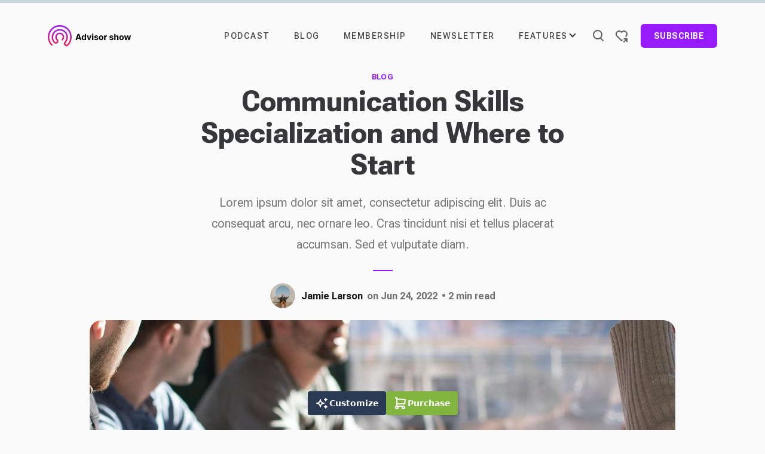

--- FILE ---
content_type: text/html; charset=utf-8
request_url: https://siskin.iristhemes.com/blog/communication-skills-specialization-and-where-to-start/
body_size: 20563
content:
<!DOCTYPE html>
<html lang="en">

<head>

    <meta charset="utf-8" />
    <meta http-equiv="X-UA-Compatible" content="IE=edge" />
    <meta name="HandheldFriendly" content="True" />
    <meta name="viewport" content="width=device-width, initial-scale=1.0" />

    <meta name="robots" content="noindex">
   
    <title>Communication Skills Specialization and Where to Start</title>    

    <link rel="manifest" crossorigin="use-credentials" href="https://siskin.iristhemes.com/manifest.json">
    <meta name="theme-color" content="#981aff">

    <link rel="preconnect" href="https://fonts.googleapis.com">
    <link rel="preconnect" href="https://fonts.gstatic.com" crossorigin>
    <link href="https://fonts.googleapis.com/css2?family=Roboto+Flex:opsz,wght@8..144,200;8..144,400;8..144,500;8..144,700&display=swap" rel="stylesheet">

    <link rel="stylesheet" type="text/css" href="/assets/built/screen.css?v=4397051dfc" />

    <script>
        var site_url = 'https://siskin.iristhemes.com',
            pagination_next_page_number = '',
            pagination_available_pages_number = '';
    </script>

    <style id="dynamic-style"></style>



    <meta name="description" content="Lorem ipsum dolor sit amet, consectetur adipiscing elit. Duis ac consequat arcu, nec ornare leo. Cras tincidunt nisi et tellus placerat accumsan. Sed et vulputate diam.">
    <link rel="icon" href="https://siskin.iristhemes.com/content/images/size/w256h256/2022/07/favicon.png" type="image/png">
    <link rel="canonical" href="https://siskin.iristhemes.com/blog/communication-skills-specialization-and-where-to-start/">
    <meta name="referrer" content="no-referrer-when-downgrade">
    
    <meta property="og:site_name" content="Advisor show">
    <meta property="og:type" content="article">
    <meta property="og:title" content="Communication Skills Specialization and Where to Start">
    <meta property="og:description" content="Lorem ipsum dolor sit amet, consectetur adipiscing elit. Duis ac consequat arcu, nec ornare leo. Cras tincidunt nisi et tellus placerat accumsan. Sed et vulputate diam.">
    <meta property="og:url" content="https://siskin.iristhemes.com/blog/communication-skills-specialization-and-where-to-start/">
    <meta property="og:image" content="https://siskin.iristhemes.com/content/images/2022/06/blog-6.jpg">
    <meta property="article:published_time" content="2022-06-24T12:34:30.000Z">
    <meta property="article:modified_time" content="2022-06-24T13:41:35.000Z">
    <meta property="article:tag" content="Blog">
    
    <meta property="article:publisher" content="https://www.facebook.com/ghost">
    <meta name="twitter:card" content="summary_large_image">
    <meta name="twitter:title" content="Communication Skills Specialization and Where to Start">
    <meta name="twitter:description" content="Lorem ipsum dolor sit amet, consectetur adipiscing elit. Duis ac consequat arcu, nec ornare leo. Cras tincidunt nisi et tellus placerat accumsan. Sed et vulputate diam.">
    <meta name="twitter:url" content="https://siskin.iristhemes.com/blog/communication-skills-specialization-and-where-to-start/">
    <meta name="twitter:image" content="https://siskin.iristhemes.com/content/images/2022/06/blog-6.jpg">
    <meta name="twitter:label1" content="Written by">
    <meta name="twitter:data1" content="Jamie Larson">
    <meta name="twitter:label2" content="Filed under">
    <meta name="twitter:data2" content="Blog">
    <meta name="twitter:site" content="@ghost">
    <meta name="twitter:creator" content="@iristhemes">
    <meta property="og:image:width" content="1200">
    <meta property="og:image:height" content="800">
    
    <script type="application/ld+json">
{
    "@context": "https://schema.org",
    "@type": "Article",
    "publisher": {
        "@type": "Organization",
        "name": "Advisor show",
        "url": "https://siskin.iristhemes.com/",
        "logo": {
            "@type": "ImageObject",
            "url": "https://siskin.iristhemes.com/content/images/2022/07/siskin_logo.svg",
            "width": 139,
            "height": 36
        }
    },
    "author": {
        "@type": "Person",
        "name": "Jamie Larson",
        "image": {
            "@type": "ImageObject",
            "url": "https://siskin.iristhemes.com/content/images/2022/06/baya-1.jpg",
            "width": 1200,
            "height": 1200
        },
        "url": "https://siskin.iristhemes.com/author/jamie/",
        "sameAs": [
            "https://iristhemes.com",
            "https://twitter.com/iristhemes"
        ]
    },
    "headline": "Communication Skills Specialization and Where to Start",
    "url": "https://siskin.iristhemes.com/blog/communication-skills-specialization-and-where-to-start/",
    "datePublished": "2022-06-24T12:34:30.000Z",
    "dateModified": "2022-06-24T13:41:35.000Z",
    "image": {
        "@type": "ImageObject",
        "url": "https://siskin.iristhemes.com/content/images/2022/06/blog-6.jpg",
        "width": 1200,
        "height": 800
    },
    "keywords": "Blog",
    "description": "Lorem ipsum dolor sit amet, consectetur adipiscing elit. Duis ac consequat arcu, nec ornare leo. Cras tincidunt nisi et tellus placerat accumsan. Sed et vulputate diam. ",
    "mainEntityOfPage": "https://siskin.iristhemes.com/blog/communication-skills-specialization-and-where-to-start/"
}
    </script>

    <meta name="generator" content="Ghost 5.82">
    <link rel="alternate" type="application/rss+xml" title="Advisor show" href="https://siskin.iristhemes.com/rss/">
    <script defer src="https://cdn.jsdelivr.net/ghost/portal@~2.37/umd/portal.min.js" data-i18n="false" data-ghost="https://siskin.iristhemes.com/" data-key="bf47897e41999215d9e6f9cc8a" data-api="https://siskin.iristhemes.com/ghost/api/content/" crossorigin="anonymous"></script><style id="gh-members-styles">.gh-post-upgrade-cta-content,
.gh-post-upgrade-cta {
    display: flex;
    flex-direction: column;
    align-items: center;
    font-family: -apple-system, BlinkMacSystemFont, 'Segoe UI', Roboto, Oxygen, Ubuntu, Cantarell, 'Open Sans', 'Helvetica Neue', sans-serif;
    text-align: center;
    width: 100%;
    color: #ffffff;
    font-size: 16px;
}

.gh-post-upgrade-cta-content {
    border-radius: 8px;
    padding: 40px 4vw;
}

.gh-post-upgrade-cta h2 {
    color: #ffffff;
    font-size: 28px;
    letter-spacing: -0.2px;
    margin: 0;
    padding: 0;
}

.gh-post-upgrade-cta p {
    margin: 20px 0 0;
    padding: 0;
}

.gh-post-upgrade-cta small {
    font-size: 16px;
    letter-spacing: -0.2px;
}

.gh-post-upgrade-cta a {
    color: #ffffff;
    cursor: pointer;
    font-weight: 500;
    box-shadow: none;
    text-decoration: underline;
}

.gh-post-upgrade-cta a:hover {
    color: #ffffff;
    opacity: 0.8;
    box-shadow: none;
    text-decoration: underline;
}

.gh-post-upgrade-cta a.gh-btn {
    display: block;
    background: #ffffff;
    text-decoration: none;
    margin: 28px 0 0;
    padding: 8px 18px;
    border-radius: 4px;
    font-size: 16px;
    font-weight: 600;
}

.gh-post-upgrade-cta a.gh-btn:hover {
    opacity: 0.92;
}</style><script async src="https://js.stripe.com/v3/"></script>
    <script defer src="https://cdn.jsdelivr.net/ghost/sodo-search@~1.1/umd/sodo-search.min.js" data-key="bf47897e41999215d9e6f9cc8a" data-styles="https://cdn.jsdelivr.net/ghost/sodo-search@~1.1/umd/main.css" data-sodo-search="https://siskin.iristhemes.com/" crossorigin="anonymous"></script>
    
    <link href="https://siskin.iristhemes.com/webmentions/receive/" rel="webmention">
    <script defer src="/public/cards.min.js?v=4397051dfc"></script>
    <link rel="stylesheet" type="text/css" href="/public/cards.min.css?v=4397051dfc">
    <script defer src="/public/comment-counts.min.js?v=4397051dfc" data-ghost-comments-counts-api="https://siskin.iristhemes.com/members/api/comments/counts/"></script>
    <script defer src="/public/member-attribution.min.js?v=4397051dfc"></script>
    <!-- Global site tag (gtag.js) - Google Analytics -->
<script async src="https://www.googletagmanager.com/gtag/js?id=G-6TM94TWKEX"></script>
<script>
  window.dataLayer = window.dataLayer || [];
  function gtag(){dataLayer.push(arguments);}
  gtag('js', new Date());

  gtag('config', 'G-6TM94TWKEX');
</script>
<style>
  .player-opened .customizer-wrapper .fixed{
    bottom: 15rem;
  } 
</style>
<style>.lemonsqueezy-open{overflow: hidden;}</style><style>:root {--ghost-accent-color: #981aff;}</style>

<script src="https://cdn.jsdelivr.net/npm/jsonwebtoken/dist/jsonwebtoken.min.js"></script>
</head>

<body class="post-template tag-blog">

    <div class="viewport">

        <header id="siskin-head" class="siskin-head">
            <nav class="siskin-head-inner inner wide siskin-container">

                <div class="siskin-head-brand">
                    <a class="siskin-head-logo" href="https://siskin.iristhemes.com">
                        <img src="https://siskin.iristhemes.com/content/images/2022/07/siskin_logo.svg" alt="Advisor show" />
                    </a>
                </div>
                <div class="flex-and-end">
                    <div class="siskin-head-menu">
                        <ul class="nav">
    <li class="nav-podcast"><a href="https://siskin.iristhemes.com/podcast/">Podcast</a></li>
    <li class="nav-blog nav-current-parent"><a href="https://siskin.iristhemes.com/blog/">Blog</a></li>
    <li class="nav-membership"><a href="https://siskin.iristhemes.com/membership/">Membership</a></li>
    <li class="nav-newsletter"><a href="https://siskin.iristhemes.com/newsletter/">Newsletter</a></li>
    <li class="nav-features"><a href="https://siskin.iristhemes.com/styleguide/">Features</a></li>
    <li class="nav-archive"><a href="https://siskin.iristhemes.com/archive/">-- Archive</a></li>
    <li class="nav-courses"><a href="https://siskin.iristhemes.com/courses/">-- Courses</a></li>
    <li class="nav-my-book"><a href="https://siskin.iristhemes.com/my-book/">-- My Book</a></li>
    <li class="nav-styleguide"><a href="https://siskin.iristhemes.com/styleguide/">-- Styleguide</a></li>
    <li class="nav-about"><a href="https://siskin.iristhemes.com/about/">-- About</a></li>
    <li class="nav-post-type-1 nav-current"><a href="https://siskin.iristhemes.com/blog/communication-skills-specialization-and-where-to-start/">-- Post Type 1</a></li>
    <li class="nav-post-type-2"><a href="https://siskin.iristhemes.com/blog/successful-negotiation-essential-strategies-and-skills/">-- Post Type 2</a></li>
    <li class="nav-post-type-3"><a href="https://siskin.iristhemes.com/blog/the-science-of-well-being/">-- Post Type 3</a></li>
    <li class="nav-contact"><a href="https://siskin.iristhemes.com/contact/">-- Contact</a></li>
    <li class="nav-search"><a href="#/search">Search</a></li>
    <li class="nav-recommendations"><a href="#/portal/recommendations">Recommendations</a></li>
</ul>

                    </div>
                    <div class="siskin-head-actions">
                        <a class="btn btn-primary" href="#/portal/signup" data-portal="signup">Subscribe</a>
                    </div>
                    <a class="siskin-burger" role="button">
                        <div class="siskin-burger-box">
                            <div class="siskin-burger-inner"></div>
                        </div>
                    </a>
                </div>
            </nav>
        </header>

            <script>
    let navItems = document.querySelectorAll('.nav li')
    var prevItem
    var subItems = [];
    for (var i = 0; i < navItems.length; i++) {
    let item = navItems[i]
    let label = item.children[0].innerHTML
    if (label.indexOf('--') == 0) {
        subItems.push({
        link: item.innerHTML,
        classes: item.classList
        })
    } else {
        if (subItems.length > 0) {
        // Append list to prev item
        let subNavHTML = '<span class="siskin-nav-trigger"></span><ul class="siskin-sub-ul-nav">'
        for (var j = 0; j < subItems.length; j++) {
            subNavHTML += '<li class="' + subItems[j].classes + '">' + subItems[j].link.replace('-- ', '') + '</li>'
            document.querySelector('.nav .' + subItems[j].classes[0]).remove() // delete original link
        }
        subNavHTML += '</ul>'
        prevItem.innerHTML += subNavHTML
        prevItem.classList.remove('siskin-nav-current')
        prevItem.classList.add('siskin-subnav')
        prevItem.classList.add('siskin-nav-wrapper')
    
    
        }
        // Reset
        prevItem = item
        subItems = []
    }
    }
</script>
<style>
/* Sub navigation */
.siskin-subnav{
    display: inline-flex;
    align-items: center;
}
.siskin-subnav li a{
    background-image: none !important; 
}

.siskin-head-menu .siskin-sub-ul-nav li{
    margin: 0 0 0.5rem;
}
.siskin-head-menu .siskin-sub-ul-nav li:last-child{
    margin: 0;
}
.siskin-head-menu .siskin-sub-ul-nav li:hover a,
.siskin-head-menu .siskin-sub-ul-nav li.nav-current a{
    color: var(--ghost-accent-color);
}
.siskin-nav-trigger{
    line-height: 1;
    width: 16px;
}
.siskin-nav-trigger:before{
    border-color: var(--color-darkgrey);
    border-style: solid;
    border-width: 2px 2px 0 0;
    content: "";
    display: inline-flex;
    height: 8px;
    left: 0.15em;
    position: relative;
    align-items: center;
    justify-content: center;
    width: 8px;
    top: -7px;
    transform: rotate(135deg);
    transition: all .2s ease-in-out;
}
.nav li:hover .siskin-nav-trigger:before{
    border-color: var(--ghost-accent-color);
}
.siskin-sub-ul-nav{
    list-style: none;
    max-width: inherit;
}
@media (min-width: 930px) {
.siskin-sub-ul-nav{
    margin: 0;
    background-color: var(--color-white);
    box-shadow: 0 3px 5px rgba(0, 0, 0, .3);
    opacity: 0;
    left: -5000px;
    width: 160px;
    padding: 1.5rem 2rem;
    position: absolute;
    z-index: 1000049;
    text-align: left;
    -webkit-backface-visibility: hidden;
    -webkit-transition: opacity .2s ease-in-out;
    transition: opacity .2s ease-in-out;
    top: 100%;
    border-radius: 0.5rem;
}
.siskin-head-menu .nav li:hover .siskin-sub-ul-nav{
    opacity: 1;
    left: -2rem;
}
}
@media (max-width: 930px) {
   .siskin-nav-trigger{
        width: 46px;
        height: 46px;
        display: inline-flex;
        align-items: center;
        justify-content: center;
        position: absolute;
        right: 0;
        background: rgba(0,0,0,0.05);
        border-radius: 3px;
        cursor: pointer;
    }
    .siskin-nav-trigger:before{
        height: 15px;
        width: 15px;
        left: 0;
        top: -3px;
    }
    .siskin-head-open .siskin-head-menu .nav .siskin-subnav > a{
        padding-right: 65px;
    }
    .siskin-head-open .siskin-head-menu .nav .siskin-subnav .siskin-sub-ul-nav a{
        font-size: 2rem;
        line-height: 3rem;
        justify-content: center;
    }
    .siskin-subnav{        
        flex-direction: column;
    }
    .siskin-sub-ul-nav{
        height: 0;
        opacity: 0;
        transition: all .2s ease-in-out;
        margin: 0;
        padding: 0;
    }
    .siskin-nav-open .siskin-sub-ul-nav{
        height: auto;
        opacity: 1;
        margin-top: 1rem;
    }
    .siskin-nav-open .siskin-sub-ul-nav{
        position: relative;
        box-shadow: none;
        top: auto;
        width: 100%;
        padding: 1rem 0;
        margin-top: 1.5rem;
        border-top: 2px solid var(--ghost-accent-color);
        border-bottom: 2px solid var(--ghost-accent-color);
    }
    .siskin-head-menu .nav> .siskin-subnav.nav-current a, 
    .siskin-head-menu .nav>li.siskin-subnav:hover>a{
        background-size: 0;
    }
    .siskin-head-menu .nav ul.siskin-sub-ul-nav li{
        margin: 1rem 0;
    }

}
</style>
        <div class="site-content">
            
            

<progress class="reading-progress" value="0" max="100" aria-label="Reading progress"></progress>
<style>
    .reading-progress {
        position: fixed;
        top: 0;
        z-index: 999;
        width: 100%;
        left: 0;
        height: 5px;
        /* Progress bar height */
        background: #c5d2d9;
        /* Progress bar background color */
        -webkit-appearance: none;
        -moz-appearance: none;
        appearance: none;
        /* Hide default progress bar */
    }

    .reading-progress::-webkit-progress-bar {
        background-color: transparent;
    }

    .reading-progress::-webkit-progress-value {
        background: var(--ghost-accent-color);
        /* Progress bar color */
    }
</style>

<script>
    const progressBar = document.querySelector('.reading-progress');

    function updateProgress() {
        const totalHeight = document.body.clientHeight;
        const windowHeight = document.documentElement.clientHeight;
        const position = window.scrollY;
        const progress = position / (totalHeight - windowHeight) * 100;
        progressBar.setAttribute('value', progress);
        requestAnimationFrame(updateProgress);
    }

    requestAnimationFrame(updateProgress);
</script>

<section id="post-main" class="site-main">

    <article class="article post tag-blog post-single">

        <header class="article-header__row inner extended mb-4 text-center">

                <span class="article-tag m-auto mb-0">
        <a class="post-tag post-tag-blog" href="/tag/blog/" title="Blog">
            Blog
        </a>
    </span>

            <h1 class="article-title h2 post-card-title mb-0 inner narrow ">Communication Skills Specialization and Where to Start</h1>

                <div class="siskin-excerpt siskin-canvas mb-2 mt-2">
        <p class="article-excerpt">Lorem ipsum dolor sit amet, consectetur adipiscing elit. Duis ac consequat arcu, nec ornare leo. Cras tincidunt nisi et tellus placerat accumsan. Sed et vulputate diam. </p>
    </div>

            <div class="siskin-header__row">

            <div class="article-byline">
    <div class="article-byline-content">
        <div class="author-list-item">
            <a href="/author/jamie/" class="static-avatar">
                <img class="author-profile-image" src="/content/images/size/w100/2022/06/baya-1.jpg"
                    alt="Jamie Larson" loading="lazy" />
            </a>
        </div>
        <div class="article-byline-meta">
            <h4 class="author-name"><a href="/author/jamie/">Jamie Larson</a></h4>
            <div class="byline-meta-content">
                <time class="byline-meta-date" datetime="2022-06-24">on
                    Jun 24, 2022</time>
            </div>

             <div class="byline-meta-content"> • 2 min read</div>
        </div>
    </div>
</div>
            </div>

                <figure class="article-image post-image mt-2">
                    <picture>
                        <source  
                            media="(max-width: 390px)" 
                            srcset="/content/images/size/w350/2022/06/blog-6.jpg 1x, /content/images/size/w700/2022/06/blog-6.jpg 2x"
                            type="image/jpeg" />
                        <source srcset="/content/images/size/w980/2022/06/blog-6.jpg 1x, /content/images/size/w1960/2022/06/blog-6.jpg 2x" type="image/jpeg" />
                        <img class="lazyload br-l" 
                            src="/content/images/size/w980/2022/06/blog-6.jpg" 
                            alt="Communication Skills Specialization and Where to Start"
                            width="980"
                            data-sizes="auto" />
                    </picture>

                </figure>



        </header>

        <div class="siskin-content siskin-canvas mb-4">

            


            <p>Lorem ipsum dolor sit amet, consectetur adipiscing elit. Duis ac consequat arcu, nec ornare leo. Cras tincidunt nisi et tellus placerat accumsan. Sed et vulputate diam. Quisque finibus, erat ac ornare vestibulum, augue tellus scelerisque erat, non facilisis velit velit sed arcu. Sed et leo a sapien hendrerit dignissim. Donec vitae ullamcorper nisi. Sed mattis quam malesuada, semper mauris at, viverra tellus. Duis eget ligula mattis, cursus arcu ut, placerat lectus. Cras ac varius tortor. Etiam hendrerit, neque in blandit sagittis, quam turpis convallis ante, et efficitur mi sapien non metus. </p><h3 id="sed-mattis-quam-malesuada-semper-mauris-at">Sed mattis quam malesuada, semper mauris at</h3><p>Class aptent taciti sociosqu ad litora torquent per conubia nostra, per inceptos himenaeos. Nam pharetra sapien quis turpis dapibus mattis. Curabitur congue ipsum sit amet sodales semper. Donec et est dapibus, sollicitudin ligula eget, sollicitudin risus.</p><p>Aenean interdum finibus enim sit amet vulputate. Aenean iaculis velit in sem venenatis, eu tincidunt dui volutpat. Vestibulum tortor urna, pretium elementum aliquam viverra, porta vitae enim. Proin feugiat ornare metus a auctor. Pellentesque habitant morbi tristique senectus et netus et malesuada fames ac turpis egestas. Sed ac pulvinar felis, eget vulputate nisi. Donec vel ultricies eros. Duis sed convallis metus. Pellentesque scelerisque ornare condimentum. Sed aliquet dapibus arcu, id pulvinar nibh placerat quis.</p><p>Nunc vel leo vehicula, tempus sem sed, imperdiet est. Cras sit amet velit est. Sed eget mi vitae neque mollis interdum vitae sit amet ante. Quisque commodo felis vel purus tempor, et dignissim diam consequat. Ut magna justo, scelerisque vitae elit et, placerat molestie nulla. Cras arcu ex, vulputate at vestibulum vel, faucibus et risus. Mauris semper est accumsan, posuere eros et, tempor dui. Nam porttitor libero libero, vel gravida risus venenatis eu. Nullam mattis suscipit lobortis. Donec quis libero feugiat, semper diam quis, efficitur ligula. Integer sed dui justo. Curabitur sit amet condimentum dolor. Sed posuere augue ut fringilla viverra. Duis bibendum nec eros quis aliquet.</p><p>Curabitur aliquet vel urna vel aliquet. Aliquam nisl nulla, vulputate vel placerat sit amet, venenatis sit amet dui. Aenean euismod dolor lectus, sit amet cursus ex ullamcorper iaculis. Phasellus non nisi nisl. Pellentesque ac erat dignissim, tempor velit et, venenatis magna. Suspendisse potenti. Curabitur finibus, turpis eget tincidunt lacinia, justo purus interdum sapien, quis placerat augue augue non odio. Suspendisse facilisis tincidunt iaculis.</p><p>Donec blandit nisl sed posuere rutrum. In ipsum velit, cursus eget placerat a, interdum in elit. Vestibulum efficitur placerat accumsan. Donec finibus erat quis justo porttitor, dapibus dictum urna accumsan. Curabitur mollis pharetra tempus. Quisque arcu massa, volutpat ut tortor eu, iaculis congue nibh. Etiam et lobortis est. Morbi pharetra urna at dolor elementum blandit et at diam. Pellentesque et dui gravida velit ornare malesuada. Quisque consectetur ex nisi, id commodo felis pulvinar et. Morbi vel mi sit amet erat aliquam sollicitudin sed id ipsum. Praesent efficitur pulvinar nisl vitae tempor. Duis faucibus dui sed diam ultrices varius. Mauris mattis, neque ut malesuada rhoncus, orci nibh aliquam turpis, ac tincidunt nisl leo eu ex. Nunc tincidunt nulla sed nunc lobortis dictum. Aenean hendrerit est sit amet tellus dapibus, sit amet pharetra urna lacinia.</p>

            <ul class="siskin-share__post">
    <li>
        <a class="siskin-share__item share-facebook btn btn-primary btn-sm"
            href="https://www.facebook.com/sharer.php?u=https://siskin.iristhemes.com/blog/communication-skills-specialization-and-where-to-start/"
            target="_blank" rel="noopener noreferrer">
            <span>Share</span>
        </a>
    </li>
    <li>
        <a class="siskin-share__item share-twitter btn btn-primary btn-sm"
            href="https://twitter.com/intent/tweet?url=https://siskin.iristhemes.com/blog/communication-skills-specialization-and-where-to-start/&text=Communication%20Skills%20Specialization%20and%20Where%20to%20Start"
            target="_blank" rel="noopener noreferrer">
            <span>Tweet</span>
        </a>
    </li>   





</ul>
        </div>

        
        <div class="inner wide bg-softaccent siskin-newsletter-box mt-6 br-s">
    
    <div class="mb-4 text-center inner-title">
        <span>EVERY WEDNESDAY</span><h4>DOSE OF WISDOM IN YOUR INBOX</h4>
    </div>

    <div class="siskin-newsletter-box__content inner">
        
        <div class="siskin-newsletter-box__text text-medium">
            <p>By signing up for the Siskin mailing list you will receive exclusive finance and marketing resources, be the first to hear about events, workshops, and have access to subscriber only content!</p>
        </div>

        <form data-members-form="subscribe" class="siskin-newsletter-form__content">
            
            <div class="siskin-newsletter-form__fileds">
            <input data-members-label type="hidden" value="Clean newsletter" />
            <input data-members-name type="text" required placeholder="Your name" />
            <input data-members-email type="email" required placeholder="Your email" />

            <button type="submit" class="btn btn-primary">
                <span class="default">Subscribe</span>
                <span class="submitting">Submitting...</span>
            </button>

            </div>

            <div class="siskin-success-message siskin-alert">Great! Please check your inbox and click the confirmation link.</div> 
            <div class="siskin-error-message siskin-alert">Sorry, something went wrong. Please try again.</div> 

        </form>
    </div>
</div>
        <div class="siskin-content siskin-canvas mt-4">
    <h4 class="siskin-author-list__title h5 text-accent ls-1">
            Written by            
    </h4>
        <section class="siskin-author siskin-canvans bg-softaccent br-s">
    <div class="siskin-author-image__placeholder">
        <img class="siskin-author__image"
            data-src="/content/images/size/w120/2022/06/baya-1.jpg"
            src="/content/images/size/w120/2022/06/baya-1.jpg"
            alt="Jamie Larson">
    </div>
    <div class="siskin-author__wrapper">
        <header class="siskin-author-header">
            <h4 class="siskin-author-name"><a href="/author/jamie/">Jamie Larson</a></h4>
                <span class="siskin-author__meta">Coach, Advisor &amp; Course Creator</span>
        </header>


        <div class="siskin-author__bio text-medium">General coffee expert. Lifelong bacon fan. Advisor specialist. Reader. Extrovert.</div>

        <div class="siskin-author-social">
                <a class="btn btn-secondary btn-square"
                    href="https://iristhemes.com" target="_blank"
                    rel="noopener noreferrer">
                   <svg xmlns="http://www.w3.org/2000/svg" viewBox="0 0 64 64" 
 role="img" xmlns:xlink="http://www.w3.org/1999/xlink"
width="32" height="32">
  <path data-name="layer2"
  d="M59.263 9.694l-4.957-4.957a9.347 9.347 0 0 0-13.218 0L32.826 13a9.348 9.348 0 0 0 0 13.218l.825.826 1.501 1.5 3.305-3.304-1.5-1.5-.826-.827a4.674 4.674 0 0 1-.001-6.609l8.262-8.262a4.675 4.675 0 0 1 6.609 0L55.958 13a4.674 4.674 0 0 1 0 6.608l-8.262 8.262a4.674 4.674 0 0 1-5.864.605l-3.341 3.34a9.349 9.349 0 0 0 12.51-.64l8.262-8.262a9.346 9.346 0 0 0 0-13.218zM27.87 47.697l-8.262 8.261a4.675 4.675 0 0 1-6.609 0l-4.957-4.957a4.671 4.671 0 0 1 0-6.609l8.262-8.261a4.674 4.674 0 0 1 6.61 0l.824.826 1.5 1.5 3.305-3.304-1.501-1.501-.824-.826a9.348 9.348 0 0 0-13.219 0l-8.262 8.262a9.346 9.346 0 0 0 0 13.218l4.957 4.957a9.348 9.348 0 0 0 13.22 0L31.173 51a9.351 9.351 0 0 0 .64-12.51l-3.34 3.34a4.674 4.674 0 0 1-.605 5.866z"
  ></path>
  <path data-name="layer1" d="M45.444 18.556a2.338 2.338 0 0 1 0 3.305L21.488 45.816a2.336 2.336 0 0 1-3.304 0 2.337 2.337 0 0 1 0-3.305L42.14 18.556a2.338 2.338 0 0 1 3.304 0z"
  ></path>
</svg>                </a>
                <a class="btn btn-secondary btn-square"
                    href="https://twitter.com/@iristhemes" target="_blank"
                    rel="noopener noreferrer">
                     <svg xmlns="http://www.w3.org/2000/svg" viewBox="0 0 64 64" 
 role="img" xmlns:xlink="http://www.w3.org/1999/xlink"
width="32" height="32">
  <path data-name="layer1"
  d="M64 13.194a23.1 23.1 0 0 1-7.3 2.1 14.119 14.119 0 0 0 5.5-7.2c-1.9 1.2-6.1 2.9-8.2 2.9a13.782 13.782 0 0 0-9.6-4 13.187 13.187 0 0 0-13.2 13.2 13.576 13.576 0 0 0 .3 2.9c-9.9-.3-21.5-5.2-28-13.7a13.206 13.206 0 0 0 4 17.4c-1.5.2-4.4-.1-5.7-1.4-.1 4.6 2.1 10.7 10.2 12.9-1.6.8-4.3.6-5.5.4.4 3.9 5.9 9 11.8 9-2.1 2.4-9.3 6.9-18.3 5.5a39.825 39.825 0 0 0 20.7 5.8 36.8 36.8 0 0 0 37-38.6v-.5a22.861 22.861 0 0 0 6.3-6.7z"
  ></path>
</svg>                </a>
        </div>

    </div>
</section></div>


    </article>
</section>

        


        </div>

        
<div class="inner siskin-pre-footer__content mt-4">
    <ul class="siskin-subscribe-list">
    <li>
        <a href="" class="siskin-subscribe-list__link" target="_blank" rel="noopener noreferrer">
            <span class="siskin-subscribe-list__icon"><svg xmlns="http://www.w3.org/2000/svg" xmlns:xlink="http://www.w3.org/1999/xlink" version="1.1" width="256" height="256" viewBox="0 0 256 256" xml:space="preserve">

<defs>
</defs>
<g style="stroke: none; stroke-width: 0; stroke-dasharray: none; stroke-linecap: butt; stroke-linejoin: miter; stroke-miterlimit: 10; fill: none; fill-rule: nonzero; opacity: 1;" transform="translate(1.4065934065934016 1.4065934065934016) scale(2.81 2.81)" >
	<path d="M 88.119 23.338 c -1.035 -3.872 -4.085 -6.922 -7.957 -7.957 C 73.144 13.5 45 13.5 45 13.5 s -28.144 0 -35.162 1.881 c -3.872 1.035 -6.922 4.085 -7.957 7.957 C 0 30.356 0 45 0 45 s 0 14.644 1.881 21.662 c 1.035 3.872 4.085 6.922 7.957 7.957 C 16.856 76.5 45 76.5 45 76.5 s 28.144 0 35.162 -1.881 c 3.872 -1.035 6.922 -4.085 7.957 -7.957 C 90 59.644 90 45 90 45 S 90 30.356 88.119 23.338 z" style="stroke: none; stroke-width: 1; stroke-dasharray: none; stroke-linecap: butt; stroke-linejoin: miter; stroke-miterlimit: 10; fill: rgb(255,0,0); fill-rule: nonzero; opacity: 1;" transform=" matrix(1 0 0 1 0 0) " stroke-linecap="round" />
	<polygon points="36,58.5 59.38,45 36,31.5 " style="stroke: none; stroke-width: 1; stroke-dasharray: none; stroke-linecap: butt; stroke-linejoin: miter; stroke-miterlimit: 10; fill: rgb(255,255,255); fill-rule: nonzero; opacity: 1;" transform="  matrix(1 0 0 1 0 0) "/>
</g>
</svg></span>
            <span class="siskin-subscribe-list__name">YouTube</span>
        </a>
    </li>
    <li>
        <a href="" class="siskin-subscribe-list__link" target="_blank" rel="noopener noreferrer">
            <span class="siskin-subscribe-list__icon"><svg data-name="Layer 1" xmlns="http://www.w3.org/2000/svg" xmlns:xlink="http://www.w3.org/1999/xlink" viewBox="0 0 511.86 511.86"><defs><style>.cls-1{fill:url(#linear-gradient);}.cls-2{fill:#fff;}</style><linearGradient id="linear-gradient" x1="567.48" y1="-4.48" x2="563.14" y2="513.88" gradientTransform="matrix(1, 0, 0, -1, -309.35, 513.86)" gradientUnits="userSpaceOnUse"><stop offset="0" stop-color="#822cbe"/><stop offset="1" stop-color="#d772fb"/></linearGradient></defs><title>apple-podcasts</title><rect class="cls-1" width="511.86" height="511.86" rx="113.87"/><path class="cls-2" d="M240.44,448.26c-15.27-5.46-18.54-12.88-24.81-56.38-7.28-50.55-8.87-81.84-4.65-91.75,5.59-13.14,20.78-20.6,42-20.68,21.07-.09,36.39,7.44,42,20.68,4.24,9.89,2.65,41.2-4.64,91.75-4.95,35.32-7.67,44.25-14.5,50.25-9.38,8.31-22.69,10.61-35.32,6.14Zm-65.22-51.87c-52.73-25.94-86.51-69.82-98.79-128.2-3.07-15.07-3.59-51-.69-64.84,7.68-37.11,22.36-66.13,46.75-91.79,35.15-37.06,80.37-56.65,130.7-56.65,49.82,0,94.86,19.23,129.16,55.18,26.1,27.13,40.77,55.84,48.28,93.67,2.56,12.59,2.56,46.92.17,61.08a181.4,181.4,0,0,1-69.1,113c-13,9.79-44.7,26.89-49.82,26.89-1.88,0-2.05-1.94-1.19-9.81,1.53-12.63,3.07-15.25,10.23-18.26,11.44-4.77,30.89-18.63,42.83-30.61a163,163,0,0,0,42.82-75.41c4.44-17.57,3.93-56.64-1-74.73C390,138.36,343.1,93.66,285.61,81.72c-16.73-3.42-47.1-3.42-64,0-58.18,11.94-106.29,58.86-121,117.89-3.92,16-3.92,55.11,0,71.15,9.73,39.07,35,74.9,68.08,96.23a147.45,147.45,0,0,0,17.58,10.07c7.16,3.07,8.7,5.63,10.06,18.25.85,7.68.68,9.9-1.19,9.9-1.2,0-9.9-3.75-19.11-8.19ZM175.9,327c-17.75-14.16-33.44-39.28-39.93-63.91-3.92-14.88-3.92-43.17.17-58,10.75-40.06,40.27-71.12,81.22-85.71,14-4.94,45-6,62.27-2.25C339,130.33,381.15,189.79,373,248.77c-3.24,23.77-11.43,43.29-25.93,61.42-7.17,9.16-24.57,24.54-27.64,24.54-.51,0-1-5.8-1-12.87V309l8.88-10.58c33.44-40.06,31.05-96-5.46-132.74-14.16-14.29-30.54-22.69-51.7-26.56-13.65-2.53-16.55-2.53-30.88-.17-21.76,3.55-38.61,12-53.58,26.78C148.94,202,146.55,258.29,180,298.38L188.8,309v13c0,7.17-.57,13-1.27,13s-5.63-3.41-10.92-7.68Zm59.2-69.66c-15.18-7.07-23.37-20.39-23.54-37.76,0-15.61,8.7-29.23,23.71-37.2,9.56-5,26.45-5,36,0a46.34,46.34,0,0,1,22.18,26.85c9.9,33.65-25.76,63.13-58,48.07Z" transform="translate(-0.14 -0.14)"/><circle class="cls-2" cx="255.74" cy="221.24" r="42.55"/><path class="cls-2" d="M260,280.42a83.61,83.61,0,0,1,14.25,2.9,51.55,51.55,0,0,1,14.26,7.13c3.76,2.73,6.49,5.56,8.19,9s2.56,7.54,3.07,14.25c.34,6.72.34,16-1.19,33.44s-4.61,42.79-7,59.08-4.09,23.55-6.31,28.84a25.82,25.82,0,0,1-18.94,16.55,41,41,0,0,1-9.89.85,42.41,42.41,0,0,1-9.9-.85c-3.92-.86-9-2.39-12.8-5.46-3.92-3.07-6.48-7.51-8.53-13.31s-3.58-12.8-5.63-26.79-4.78-34.8-6.48-50.67-2.39-26.79-2.53-34.13.17-11,1-14.5a28.93,28.93,0,0,1,4.09-9.38,31.14,31.14,0,0,1,6.83-7,27.87,27.87,0,0,1,8-4.3A60.8,60.8,0,0,1,241.35,283c4.43-.85,9.55-1.7,12.18-2.05a13.34,13.34,0,0,1,5.56,0Z" transform="translate(-0.14 -0.14)"/></svg></span>
            <span class="siskin-subscribe-list__name">Apple podcasts</span>
        </a>
    </li>

    <li>
        <a href="" class="siskin-subscribe-list__link" target="_blank" rel="noopener noreferrer">
            <span class="siskin-subscribe-list__icon"><svg xmlns="http://www.w3.org/2000/svg" viewBox="0 0 1333.33 1333.3" shape-rendering="geometricPrecision" text-rendering="geometricPrecision" image-rendering="optimizeQuality" fill-rule="evenodd" clip-rule="evenodd"><path d="M666.66 0C298.48 0 0 298.47 0 666.65c0 368.19 298.48 666.65 666.66 666.65 368.22 0 666.67-298.45 666.67-666.65C1333.33 298.49 1034.88.03 666.65.03l.01-.04zm305.73 961.51c-11.94 19.58-37.57 25.8-57.16 13.77-156.52-95.61-353.57-117.26-585.63-64.24-22.36 5.09-44.65-8.92-49.75-31.29-5.12-22.37 8.84-44.66 31.26-49.75 253.95-58.02 471.78-33.04 647.51 74.35 19.59 12.02 25.8 37.57 13.77 57.16zm81.6-181.52c-15.05 24.45-47.05 32.17-71.49 17.13-179.2-110.15-452.35-142.05-664.31-77.7-27.49 8.3-56.52-7.19-64.86-34.63-8.28-27.49 7.22-56.46 34.66-64.82 242.11-73.46 543.1-37.88 748.89 88.58 24.44 15.05 32.16 47.05 17.12 71.46V780zm7.01-189.02c-214.87-127.62-569.36-139.35-774.5-77.09-32.94 9.99-67.78-8.6-77.76-41.55-9.98-32.96 8.6-67.77 41.56-77.78 235.49-71.49 626.96-57.68 874.34 89.18 29.69 17.59 39.41 55.85 21.81 85.44-17.52 29.63-55.89 39.4-85.42 21.8h-.03z" fill="#1ed760" fill-rule="nonzero"/></svg></span>
            <span class="siskin-subscribe-list__name">Spotify</span>
        </a>
    </li>


    <li>
        <a href="" class="siskin-subscribe-list__link" target="_blank" rel="noopener noreferrer">
            <span class="siskin-subscribe-list__icon"><svg xmlns="http://www.w3.org/2000/svg" xmlns:xlink="http://www.w3.org/1999/xlink" width="365pt" height="365pt" viewBox="0 0 365 365" version="1.1">
<g>
<path style=" stroke:none;fill-rule:nonzero;fill:rgb(96.099854%,49.398804%,12.5%);fill-opacity:1;" d="M 90.179688 274.820313 C 66.550781 251.195313 51.9375 218.554688 51.9375 182.5 C 51.9375 146.445313 66.550781 113.804688 90.179688 90.179688 L 101.789063 101.789063 C 81.136719 122.445313 68.359375 150.980469 68.359375 182.5 C 68.359375 214.019531 81.136719 242.554688 101.789063 263.210938 Z M 125.890625 239.109375 C 111.402344 224.621094 102.441406 204.609375 102.441406 182.5 C 102.441406 160.390625 111.402344 140.378906 125.890625 125.890625 L 137.503906 137.503906 C 125.988281 149.019531 118.863281 164.925781 118.863281 182.5 C 118.863281 200.074219 125.988281 215.980469 137.503906 227.496094 Z M 227.496094 227.496094 C 239.011719 215.980469 246.136719 200.074219 246.136719 182.5 C 246.136719 164.925781 239.011719 149.019531 227.496094 137.503906 L 239.109375 125.890625 C 253.597656 140.378906 262.558594 160.390625 262.558594 182.5 C 262.558594 204.609375 253.597656 224.621094 239.109375 239.109375 Z M 274.820313 274.820313 L 263.210938 263.210938 C 283.863281 242.554688 296.640625 214.019531 296.640625 182.5 C 296.640625 150.980469 283.863281 122.445313 263.210938 101.789063 L 274.820313 90.179688 C 298.449219 113.804688 313.0625 146.445313 313.0625 182.5 C 313.0625 218.554688 298.449219 251.195313 274.820313 274.820313 Z M 182.5 16.640625 C 90.898438 16.640625 16.640625 90.898438 16.640625 182.5 C 16.640625 255.765625 64.148438 317.933594 130.039063 339.886719 L 172.632813 212.101563 C 160.238281 207.972656 151.296875 196.28125 151.296875 182.5 C 151.296875 165.265625 165.265625 151.296875 182.5 151.296875 C 199.734375 151.296875 213.703125 165.265625 213.703125 182.5 C 213.703125 196.28125 204.761719 207.972656 192.367188 212.101563 L 234.960938 339.886719 C 300.851563 317.933594 348.359375 255.765625 348.359375 182.5 C 348.359375 90.898438 274.101563 16.640625 182.5 16.640625 Z M 202.902344 347.109375 C 195.519531 341.375 188.371094 335.058594 181.539063 328.164063 C 174.933594 334.996094 168.046875 341.269531 160.945313 346.96875 C 168 347.882813 175.195313 348.359375 182.5 348.359375 C 189.40625 348.359375 196.214844 347.933594 202.902344 347.109375 Z M 191.792969 316.824219 C 200.890625 327.066406 210.65625 336.113281 220.847656 343.898438 C 221.527344 343.734375 222.203125 343.570313 222.878906 343.402344 L 205.261719 299.355469 C 200.972656 305.472656 196.472656 311.300781 191.792969 316.824219 Z M 182.257813 305.34375 C 187.945313 298.007813 193.300781 290.164063 198.257813 281.84375 L 182.5 242.453125 L 166.550781 282.324219 C 171.425781 290.464844 176.679688 298.148438 182.257813 305.34375 Z M 143.78125 343.804688 C 153.617188 336.28125 163.054688 327.59375 171.875 317.78125 C 167.367188 312.621094 163.03125 307.179688 158.894531 301.46875 L 142.121094 343.402344 C 142.671875 343.539063 143.226563 343.671875 143.78125 343.804688 Z M 182.5 364.796875 C 81.820313 364.796875 0.207031 283.179688 0.207031 182.5 C 0.207031 81.820313 81.820313 0.203125 182.5 0.203125 C 283.179688 0.203125 364.796875 81.820313 364.796875 182.5 C 364.796875 283.179688 283.179688 364.796875 182.5 364.796875 "/>
<path style=" stroke:none;fill-rule:nonzero;fill:rgb(100%,100%,100%);fill-opacity:1;" d="M 90.179688 274.820313 L 90.324219 274.675781 C 66.734375 251.085938 52.140625 218.496094 52.140625 182.5 C 52.140625 146.503906 66.730469 113.914063 90.324219 90.324219 L 90.179688 90.179688 L 90.03125 90.324219 L 101.644531 101.9375 L 101.789063 101.789063 L 101.644531 101.644531 C 80.953125 122.339844 68.15625 150.925781 68.15625 182.5 C 68.15625 214.074219 80.953125 242.660156 101.644531 263.355469 L 101.789063 263.210938 L 101.644531 263.0625 L 90.03125 274.675781 L 90.179688 274.820313 L 90.324219 274.675781 L 90.179688 274.820313 L 90.324219 274.96875 L 102.082031 263.210938 L 101.9375 263.0625 C 81.316406 242.445313 68.566406 213.964844 68.566406 182.5 C 68.566406 151.035156 81.316406 122.554688 101.9375 101.9375 L 102.082031 101.789063 L 90.179688 89.886719 L 90.03125 90.03125 C 66.367188 113.695313 51.730469 146.390625 51.730469 182.5 C 51.730469 218.609375 66.367188 251.304688 90.03125 274.96875 L 90.179688 275.113281 L 90.324219 274.96875 Z M 125.890625 239.109375 L 126.035156 238.964844 C 111.582031 224.515625 102.644531 204.550781 102.644531 182.5 C 102.644531 160.449219 111.582031 140.484375 126.035156 126.035156 L 125.890625 125.890625 L 125.742188 126.035156 L 137.355469 137.648438 L 137.503906 137.503906 L 137.355469 137.355469 C 125.804688 148.910156 118.660156 164.871094 118.660156 182.5 C 118.660156 200.128906 125.804688 216.089844 137.355469 227.644531 L 137.503906 227.496094 L 137.355469 227.351563 L 125.742188 238.964844 L 125.890625 239.109375 L 126.035156 238.964844 L 125.890625 239.109375 L 126.035156 239.257813 L 137.792969 227.496094 L 137.648438 227.351563 C 126.167969 215.871094 119.070313 200.015625 119.070313 182.5 C 119.070313 164.984375 126.167969 149.128906 137.648438 137.648438 L 137.792969 137.503906 L 125.890625 125.597656 L 125.742188 125.742188 C 111.21875 140.269531 102.234375 160.335938 102.234375 182.5 C 102.234375 204.664063 111.21875 224.730469 125.742188 239.257813 L 125.890625 239.402344 L 126.035156 239.257813 Z M 227.496094 227.496094 L 227.644531 227.644531 C 239.195313 216.089844 246.339844 200.128906 246.339844 182.5 C 246.339844 164.871094 239.195313 148.910156 227.644531 137.355469 L 227.496094 137.503906 L 227.644531 137.648438 L 239.257813 126.035156 L 239.109375 125.890625 L 238.964844 126.035156 C 253.417969 140.484375 262.355469 160.449219 262.355469 182.5 C 262.355469 204.550781 253.417969 224.515625 238.964844 238.964844 L 239.109375 239.109375 L 239.257813 238.964844 L 227.644531 227.351563 L 227.496094 227.496094 L 227.644531 227.644531 L 227.496094 227.496094 L 227.351563 227.644531 L 239.109375 239.402344 L 239.257813 239.257813 C 253.78125 224.730469 262.765625 204.664063 262.765625 182.5 C 262.765625 160.335938 253.78125 140.269531 239.257813 125.742188 L 239.109375 125.597656 L 227.207031 137.503906 L 227.351563 137.648438 C 238.832031 149.128906 245.929688 164.984375 245.929688 182.5 C 245.929688 200.015625 238.832031 215.871094 227.351563 227.351563 L 227.207031 227.496094 L 227.351563 227.644531 Z M 274.820313 274.820313 L 274.96875 274.675781 L 263.355469 263.0625 L 263.210938 263.210938 L 263.355469 263.355469 C 284.046875 242.660156 296.84375 214.074219 296.84375 182.5 C 296.84375 150.925781 284.046875 122.339844 263.355469 101.644531 L 263.210938 101.789063 L 263.355469 101.9375 L 274.96875 90.324219 L 274.820313 90.179688 L 274.675781 90.324219 C 298.265625 113.914063 312.855469 146.503906 312.855469 182.5 C 312.855469 218.496094 298.265625 251.085938 274.675781 274.675781 L 274.820313 274.820313 L 274.96875 274.675781 L 274.820313 274.820313 L 274.96875 274.96875 C 298.632813 251.304688 313.269531 218.609375 313.269531 182.5 C 313.269531 146.390625 298.632813 113.695313 274.96875 90.03125 L 274.820313 89.886719 L 262.917969 101.789063 L 263.0625 101.9375 C 283.683594 122.554688 296.433594 151.035156 296.433594 182.5 C 296.433594 213.964844 283.683594 242.445313 263.0625 263.0625 L 262.917969 263.210938 L 274.820313 275.113281 L 274.96875 274.96875 Z M 182.5 16.640625 L 182.5 16.433594 C 90.785156 16.433594 16.433594 90.785156 16.433594 182.5 C 16.433594 255.859375 64.003906 318.097656 129.972656 340.082031 L 130.167969 340.144531 L 172.894531 211.972656 L 172.699219 211.90625 C 160.382813 207.804688 151.503906 196.191406 151.503906 182.5 C 151.503906 173.941406 154.972656 166.191406 160.582031 160.582031 C 166.191406 154.972656 173.9375 151.503906 182.5 151.503906 C 191.058594 151.503906 198.808594 154.972656 204.417969 160.582031 C 210.027344 166.191406 213.496094 173.9375 213.496094 182.5 C 213.496094 196.191406 204.617188 207.804688 192.300781 211.90625 L 192.105469 211.972656 L 234.832031 340.144531 L 235.027344 340.082031 C 301 318.097656 348.566406 255.859375 348.566406 182.5 C 348.566406 90.785156 274.214844 16.433594 182.5 16.433594 L 182.5 16.84375 C 228.246094 16.84375 269.65625 35.386719 299.636719 65.363281 C 329.613281 95.34375 348.15625 136.753906 348.15625 182.5 C 348.15625 255.675781 300.703125 317.765625 234.898438 339.691406 L 234.960938 339.886719 L 235.15625 339.820313 L 192.5625 212.035156 L 192.367188 212.101563 L 192.433594 212.296875 C 204.910156 208.140625 213.90625 196.375 213.910156 182.5 C 213.90625 165.152344 199.847656 151.09375 182.5 151.089844 C 165.152344 151.09375 151.09375 165.152344 151.089844 182.5 C 151.09375 196.375 160.089844 208.140625 172.566406 212.296875 L 172.632813 212.101563 L 172.4375 212.035156 L 129.84375 339.820313 L 130.039063 339.886719 L 130.101563 339.691406 C 64.296875 317.765625 16.84375 255.675781 16.84375 182.5 C 16.84375 136.753906 35.386719 95.34375 65.363281 65.363281 C 95.34375 35.386719 136.753906 16.84375 182.5 16.84375 Z M 202.902344 347.109375 L 203.027344 346.949219 C 195.652344 341.21875 188.511719 334.90625 181.683594 328.019531 L 181.535156 327.867188 L 181.390625 328.019531 C 174.792969 334.847656 167.910156 341.113281 160.816406 346.808594 L 160.441406 347.109375 L 160.917969 347.171875 C 167.984375 348.089844 175.1875 348.566406 182.5 348.566406 C 189.414063 348.566406 196.230469 348.136719 202.925781 347.316406 L 203.417969 347.253906 L 203.027344 346.949219 L 202.902344 347.109375 L 202.875 346.90625 C 196.199219 347.726563 189.398438 348.15625 182.5 348.15625 C 175.203125 348.15625 168.019531 347.679688 160.972656 346.765625 L 160.945313 346.96875 L 161.074219 347.128906 C 168.179688 341.421875 175.078125 335.144531 181.6875 328.304688 L 181.539063 328.164063 L 181.394531 328.308594 C 188.230469 335.210938 195.386719 341.53125 202.773438 347.273438 L 202.902344 347.109375 L 202.875 346.90625 Z M 191.792969 316.824219 L 191.636719 316.964844 C 200.742188 327.210938 210.519531 336.269531 220.722656 344.058594 L 220.800781 344.117188 L 220.894531 344.097656 C 221.574219 343.9375 222.253906 343.769531 222.929688 343.601563 L 223.15625 343.542969 L 205.3125 298.929688 L 205.09375 299.238281 C 200.808594 305.347656 196.3125 311.171875 191.636719 316.695313 L 191.519531 316.832031 L 191.636719 316.964844 L 191.792969 316.824219 L 191.949219 316.960938 C 196.632813 311.429688 201.136719 305.59375 205.429688 299.472656 L 205.261719 299.355469 L 205.070313 299.433594 L 222.6875 343.476563 L 222.878906 343.402344 L 222.828125 343.203125 C 222.152344 343.371094 221.476563 343.535156 220.800781 343.695313 L 220.847656 343.898438 L 220.972656 343.734375 C 210.789063 335.957031 201.035156 326.917969 191.945313 316.691406 L 191.792969 316.824219 L 191.949219 316.960938 Z M 182.257813 305.34375 L 182.421875 305.46875 C 188.113281 298.128906 193.472656 290.273438 198.433594 281.945313 L 198.484375 281.859375 L 182.5 241.898438 L 166.320313 282.34375 L 166.375 282.429688 C 171.253906 290.578125 176.511719 298.269531 182.097656 305.46875 L 182.257813 305.679688 L 182.421875 305.46875 L 182.257813 305.34375 L 182.421875 305.21875 C 176.847656 298.03125 171.597656 290.351563 166.726563 282.21875 L 166.550781 282.324219 L 166.742188 282.402344 L 182.5 243.003906 L 198.066406 281.917969 L 198.257813 281.84375 L 198.078125 281.738281 C 193.128906 290.050781 187.777344 297.890625 182.097656 305.21875 L 182.257813 305.34375 L 182.421875 305.21875 Z M 143.78125 343.804688 L 143.90625 343.96875 C 153.75 336.4375 163.199219 327.738281 172.027344 317.917969 L 172.152344 317.785156 L 172.03125 317.648438 C 167.527344 312.492188 163.195313 307.054688 159.058594 301.351563 L 158.839844 301.046875 L 141.84375 343.542969 L 142.070313 343.601563 C 142.625 343.738281 143.179688 343.871094 143.734375 344.007813 L 143.828125 344.027344 L 143.90625 343.96875 L 143.78125 343.804688 L 143.828125 343.605469 C 143.273438 343.472656 142.722656 343.339844 142.171875 343.203125 L 142.121094 343.402344 L 142.3125 343.476563 L 159.085938 301.546875 L 158.894531 301.46875 L 158.726563 301.589844 C 162.871094 307.304688 167.207031 312.753906 171.722656 317.917969 L 171.875 317.78125 L 171.722656 317.644531 C 162.910156 327.445313 153.480469 336.128906 143.65625 343.644531 L 143.78125 343.804688 L 143.828125 343.605469 Z M 182.5 364.796875 L 182.5 364.589844 C 132.21875 364.589844 86.695313 344.210938 53.742188 311.257813 C 20.792969 278.304688 0.410156 232.78125 0.410156 182.5 C 0.410156 132.21875 20.792969 86.695313 53.742188 53.742188 C 86.695313 20.789063 132.21875 0.410156 182.5 0.410156 C 232.78125 0.410156 278.304688 20.789063 311.257813 53.742188 C 344.210938 86.695313 364.589844 132.21875 364.589844 182.5 C 364.589844 232.78125 344.210938 278.304688 311.257813 311.257813 C 278.304688 344.210938 232.78125 364.589844 182.5 364.589844 L 182.5 365 C 283.292969 365 365 283.292969 365 182.5 C 365 81.707031 283.292969 0 182.5 0 C 81.707031 0 0 81.707031 0 182.5 C 0 283.292969 81.707031 365 182.5 365 L 182.5 364.796875 "/>
</g>
</svg></span>
            <span class="siskin-subscribe-list__name">Overcast</span>
        </a>
    </li>
    
</ul>
</div>

<footer class="site-footer">
    <div class="inner text-center">

        <a class="siskin-head-logo" href="https://siskin.iristhemes.com">
                <img src="https://siskin.iristhemes.com/content/images/2022/07/siskin_logo.svg" alt="Advisor show" class="m-auto" />
        </a>

        <div class="copyright"> <p> &copy; Advisor show 2026. Powered by <a href="https://siskin.iristhemes.com" target="_blank" rel="noopener">Siskin Theme</a> & <a href="https://ghost.org/" target="_blank" rel="noopener">Ghost </a>.</p></div>

        <nav class="site-footer-nav">
            <ul class="nav">
    <li class="nav-about"><a href="https://siskin.iristhemes.com/about/">About</a></li>
    <li class="nav-sign-up"><a href="#/portal/">Sign up</a></li>
    <li class="nav-styleguide"><a href="https://siskin.iristhemes.com/styleguide/">Styleguide</a></li>
    <li class="nav-documentation"><a href="https://iristhemes.com/documentation/siskin">Documentation</a></li>
    <li class="nav-iris-themes"><a href="https://iristhemes.com/themes/siskin">Iris Themes</a></li>
</ul>

        </nav>
    </div>
</footer>


<div class="player player-external large">
    <div class="inner wide">
    <audio class="player-audio"  src="#" ></audio>

    <div class="player-controls__image post-media" data-id="" data-url="">
                <div class="post-card-image-link post-card-image-thumbnail">
                    <img class="post-card-image post-image lazyload"
                        srcset="[data-uri] 320w"
                        data-srcset="/content/images/size/w120/2022/06/blog-6.jpg 320w" sizes="(min-width: 1000px) 540px, 92vw"
                        data-sizes="auto"
                        src="[data-uri]"
                        alt="Communication Skills Specialization and Where to Start"
                         data-id="62b5af466118bf1590f5c909"
                    />
                </div>
        <button class="button button-play player-button-play js-play">
            <span class="icon icon-play"><svg xmlns="http://www.w3.org/2000/svg" viewBox="0 0 64 64" role="img" xmlns:xlink="http://www.w3.org/1999/xlink" class="siskin-icon-play">
  <path data-name="layer1" d="M6 2l52 30L6 62V2z"></path>
</svg><svg xmlns="http://www.w3.org/2000/svg" viewBox="0 0 64 64" role="img" xmlns:xlink="http://www.w3.org/1999/xlink" class="siskin-icon-pause">
  <path data-name="layer2"
  d="M12 4h12v56H12z"></path>
  <path data-name="layer1" d="M40 4h12v56H40z"></path>
</svg></span>
        </button>

    </div>



    <div class="player-wrapper">
        
        <div class="player-controls__content">

            <div class="player-title">
                <span class="h5 post-title-link">
                  
                        
                  
                </span>
            </div>

            <div class="player-track hidden-xs hidden-sm hidden-md">
                <div class="player-progress"></div>
            </div>

            <div class="player-controls">
                <div class="player-buttons">

                    <button class="button button-small button-secondary player-button-backward">
                        -10s
                    </button>
                    <button class="button button-small button-secondary player-button-speed">1x</button>
                    <button class="button button-small button-secondary player-button-forward">
                        +30s
                    </button>
                </div>
                <div class="player-time">
                    <span class="player-time-current">00:00:00</span>
                    <span class="player-time-duration">00:00:00</span>
                </div>
            </div>

        </div>

      <div class="player-actions__content">
          <ul class="siskin-share">
    <li class="siskin-share__item">
        <a class="btn btn-primary btn-sm w-100 btn-fb share-facebook"
            href=""
            target="_blank" rel="noopener noreferrer">
            <span>Share</span>
        </a>
    </li>
     <li class="siskin-share__item">
        <a class="btn btn-primary btn-sm w-100 btn-tw share-twitter"
            href=""
            target="_blank" rel="noopener noreferrer">
            <span>Tweet</span>
        </a>
    </li>   

     <li class="siskin-share__item siskin-share__subscribe">
        <span class="btn btn-primary btn-download btn-sm">
            <svg xmlns="http://www.w3.org/2000/svg" viewBox="0 0 64 64" role="img" xmlns:xlink="http://www.w3.org/1999/xlink">
  <path data-name="layer1"
  d="M8.6 46.746a8.627 8.627 0 1 0 8.6 8.627 8.678 8.678 0 0 0-8.6-8.627zM.7 21.567H.2V33.5h.5a29.836 29.836 0 0 1 29.8 29.8v.7h11.9v-.7A41.719 41.719 0 0 0 .7 21.567z"
  ></path>
  <path data-name="layer1" d="M.7 0H.2v11.937h.5A51.4 51.4 0 0 1 52 63.3v.7h12v-.7A63.369 63.369 0 0 0 .7 0z"
  ></path>
</svg>        </span>
        <ul class="siskin-subscribe-list">
    <li>
        <a href="" class="siskin-subscribe-list__link" target="_blank" rel="noopener noreferrer">
            <span class="siskin-subscribe-list__icon"><svg xmlns="http://www.w3.org/2000/svg" xmlns:xlink="http://www.w3.org/1999/xlink" version="1.1" width="256" height="256" viewBox="0 0 256 256" xml:space="preserve">

<defs>
</defs>
<g style="stroke: none; stroke-width: 0; stroke-dasharray: none; stroke-linecap: butt; stroke-linejoin: miter; stroke-miterlimit: 10; fill: none; fill-rule: nonzero; opacity: 1;" transform="translate(1.4065934065934016 1.4065934065934016) scale(2.81 2.81)" >
	<path d="M 88.119 23.338 c -1.035 -3.872 -4.085 -6.922 -7.957 -7.957 C 73.144 13.5 45 13.5 45 13.5 s -28.144 0 -35.162 1.881 c -3.872 1.035 -6.922 4.085 -7.957 7.957 C 0 30.356 0 45 0 45 s 0 14.644 1.881 21.662 c 1.035 3.872 4.085 6.922 7.957 7.957 C 16.856 76.5 45 76.5 45 76.5 s 28.144 0 35.162 -1.881 c 3.872 -1.035 6.922 -4.085 7.957 -7.957 C 90 59.644 90 45 90 45 S 90 30.356 88.119 23.338 z" style="stroke: none; stroke-width: 1; stroke-dasharray: none; stroke-linecap: butt; stroke-linejoin: miter; stroke-miterlimit: 10; fill: rgb(255,0,0); fill-rule: nonzero; opacity: 1;" transform=" matrix(1 0 0 1 0 0) " stroke-linecap="round" />
	<polygon points="36,58.5 59.38,45 36,31.5 " style="stroke: none; stroke-width: 1; stroke-dasharray: none; stroke-linecap: butt; stroke-linejoin: miter; stroke-miterlimit: 10; fill: rgb(255,255,255); fill-rule: nonzero; opacity: 1;" transform="  matrix(1 0 0 1 0 0) "/>
</g>
</svg></span>
            <span class="siskin-subscribe-list__name">YouTube</span>
        </a>
    </li>
    <li>
        <a href="" class="siskin-subscribe-list__link" target="_blank" rel="noopener noreferrer">
            <span class="siskin-subscribe-list__icon"><svg data-name="Layer 1" xmlns="http://www.w3.org/2000/svg" xmlns:xlink="http://www.w3.org/1999/xlink" viewBox="0 0 511.86 511.86"><defs><style>.cls-1{fill:url(#linear-gradient);}.cls-2{fill:#fff;}</style><linearGradient id="linear-gradient" x1="567.48" y1="-4.48" x2="563.14" y2="513.88" gradientTransform="matrix(1, 0, 0, -1, -309.35, 513.86)" gradientUnits="userSpaceOnUse"><stop offset="0" stop-color="#822cbe"/><stop offset="1" stop-color="#d772fb"/></linearGradient></defs><title>apple-podcasts</title><rect class="cls-1" width="511.86" height="511.86" rx="113.87"/><path class="cls-2" d="M240.44,448.26c-15.27-5.46-18.54-12.88-24.81-56.38-7.28-50.55-8.87-81.84-4.65-91.75,5.59-13.14,20.78-20.6,42-20.68,21.07-.09,36.39,7.44,42,20.68,4.24,9.89,2.65,41.2-4.64,91.75-4.95,35.32-7.67,44.25-14.5,50.25-9.38,8.31-22.69,10.61-35.32,6.14Zm-65.22-51.87c-52.73-25.94-86.51-69.82-98.79-128.2-3.07-15.07-3.59-51-.69-64.84,7.68-37.11,22.36-66.13,46.75-91.79,35.15-37.06,80.37-56.65,130.7-56.65,49.82,0,94.86,19.23,129.16,55.18,26.1,27.13,40.77,55.84,48.28,93.67,2.56,12.59,2.56,46.92.17,61.08a181.4,181.4,0,0,1-69.1,113c-13,9.79-44.7,26.89-49.82,26.89-1.88,0-2.05-1.94-1.19-9.81,1.53-12.63,3.07-15.25,10.23-18.26,11.44-4.77,30.89-18.63,42.83-30.61a163,163,0,0,0,42.82-75.41c4.44-17.57,3.93-56.64-1-74.73C390,138.36,343.1,93.66,285.61,81.72c-16.73-3.42-47.1-3.42-64,0-58.18,11.94-106.29,58.86-121,117.89-3.92,16-3.92,55.11,0,71.15,9.73,39.07,35,74.9,68.08,96.23a147.45,147.45,0,0,0,17.58,10.07c7.16,3.07,8.7,5.63,10.06,18.25.85,7.68.68,9.9-1.19,9.9-1.2,0-9.9-3.75-19.11-8.19ZM175.9,327c-17.75-14.16-33.44-39.28-39.93-63.91-3.92-14.88-3.92-43.17.17-58,10.75-40.06,40.27-71.12,81.22-85.71,14-4.94,45-6,62.27-2.25C339,130.33,381.15,189.79,373,248.77c-3.24,23.77-11.43,43.29-25.93,61.42-7.17,9.16-24.57,24.54-27.64,24.54-.51,0-1-5.8-1-12.87V309l8.88-10.58c33.44-40.06,31.05-96-5.46-132.74-14.16-14.29-30.54-22.69-51.7-26.56-13.65-2.53-16.55-2.53-30.88-.17-21.76,3.55-38.61,12-53.58,26.78C148.94,202,146.55,258.29,180,298.38L188.8,309v13c0,7.17-.57,13-1.27,13s-5.63-3.41-10.92-7.68Zm59.2-69.66c-15.18-7.07-23.37-20.39-23.54-37.76,0-15.61,8.7-29.23,23.71-37.2,9.56-5,26.45-5,36,0a46.34,46.34,0,0,1,22.18,26.85c9.9,33.65-25.76,63.13-58,48.07Z" transform="translate(-0.14 -0.14)"/><circle class="cls-2" cx="255.74" cy="221.24" r="42.55"/><path class="cls-2" d="M260,280.42a83.61,83.61,0,0,1,14.25,2.9,51.55,51.55,0,0,1,14.26,7.13c3.76,2.73,6.49,5.56,8.19,9s2.56,7.54,3.07,14.25c.34,6.72.34,16-1.19,33.44s-4.61,42.79-7,59.08-4.09,23.55-6.31,28.84a25.82,25.82,0,0,1-18.94,16.55,41,41,0,0,1-9.89.85,42.41,42.41,0,0,1-9.9-.85c-3.92-.86-9-2.39-12.8-5.46-3.92-3.07-6.48-7.51-8.53-13.31s-3.58-12.8-5.63-26.79-4.78-34.8-6.48-50.67-2.39-26.79-2.53-34.13.17-11,1-14.5a28.93,28.93,0,0,1,4.09-9.38,31.14,31.14,0,0,1,6.83-7,27.87,27.87,0,0,1,8-4.3A60.8,60.8,0,0,1,241.35,283c4.43-.85,9.55-1.7,12.18-2.05a13.34,13.34,0,0,1,5.56,0Z" transform="translate(-0.14 -0.14)"/></svg></span>
            <span class="siskin-subscribe-list__name">Apple podcasts</span>
        </a>
    </li>

    <li>
        <a href="" class="siskin-subscribe-list__link" target="_blank" rel="noopener noreferrer">
            <span class="siskin-subscribe-list__icon"><svg xmlns="http://www.w3.org/2000/svg" viewBox="0 0 1333.33 1333.3" shape-rendering="geometricPrecision" text-rendering="geometricPrecision" image-rendering="optimizeQuality" fill-rule="evenodd" clip-rule="evenodd"><path d="M666.66 0C298.48 0 0 298.47 0 666.65c0 368.19 298.48 666.65 666.66 666.65 368.22 0 666.67-298.45 666.67-666.65C1333.33 298.49 1034.88.03 666.65.03l.01-.04zm305.73 961.51c-11.94 19.58-37.57 25.8-57.16 13.77-156.52-95.61-353.57-117.26-585.63-64.24-22.36 5.09-44.65-8.92-49.75-31.29-5.12-22.37 8.84-44.66 31.26-49.75 253.95-58.02 471.78-33.04 647.51 74.35 19.59 12.02 25.8 37.57 13.77 57.16zm81.6-181.52c-15.05 24.45-47.05 32.17-71.49 17.13-179.2-110.15-452.35-142.05-664.31-77.7-27.49 8.3-56.52-7.19-64.86-34.63-8.28-27.49 7.22-56.46 34.66-64.82 242.11-73.46 543.1-37.88 748.89 88.58 24.44 15.05 32.16 47.05 17.12 71.46V780zm7.01-189.02c-214.87-127.62-569.36-139.35-774.5-77.09-32.94 9.99-67.78-8.6-77.76-41.55-9.98-32.96 8.6-67.77 41.56-77.78 235.49-71.49 626.96-57.68 874.34 89.18 29.69 17.59 39.41 55.85 21.81 85.44-17.52 29.63-55.89 39.4-85.42 21.8h-.03z" fill="#1ed760" fill-rule="nonzero"/></svg></span>
            <span class="siskin-subscribe-list__name">Spotify</span>
        </a>
    </li>


    <li>
        <a href="" class="siskin-subscribe-list__link" target="_blank" rel="noopener noreferrer">
            <span class="siskin-subscribe-list__icon"><svg xmlns="http://www.w3.org/2000/svg" xmlns:xlink="http://www.w3.org/1999/xlink" width="365pt" height="365pt" viewBox="0 0 365 365" version="1.1">
<g>
<path style=" stroke:none;fill-rule:nonzero;fill:rgb(96.099854%,49.398804%,12.5%);fill-opacity:1;" d="M 90.179688 274.820313 C 66.550781 251.195313 51.9375 218.554688 51.9375 182.5 C 51.9375 146.445313 66.550781 113.804688 90.179688 90.179688 L 101.789063 101.789063 C 81.136719 122.445313 68.359375 150.980469 68.359375 182.5 C 68.359375 214.019531 81.136719 242.554688 101.789063 263.210938 Z M 125.890625 239.109375 C 111.402344 224.621094 102.441406 204.609375 102.441406 182.5 C 102.441406 160.390625 111.402344 140.378906 125.890625 125.890625 L 137.503906 137.503906 C 125.988281 149.019531 118.863281 164.925781 118.863281 182.5 C 118.863281 200.074219 125.988281 215.980469 137.503906 227.496094 Z M 227.496094 227.496094 C 239.011719 215.980469 246.136719 200.074219 246.136719 182.5 C 246.136719 164.925781 239.011719 149.019531 227.496094 137.503906 L 239.109375 125.890625 C 253.597656 140.378906 262.558594 160.390625 262.558594 182.5 C 262.558594 204.609375 253.597656 224.621094 239.109375 239.109375 Z M 274.820313 274.820313 L 263.210938 263.210938 C 283.863281 242.554688 296.640625 214.019531 296.640625 182.5 C 296.640625 150.980469 283.863281 122.445313 263.210938 101.789063 L 274.820313 90.179688 C 298.449219 113.804688 313.0625 146.445313 313.0625 182.5 C 313.0625 218.554688 298.449219 251.195313 274.820313 274.820313 Z M 182.5 16.640625 C 90.898438 16.640625 16.640625 90.898438 16.640625 182.5 C 16.640625 255.765625 64.148438 317.933594 130.039063 339.886719 L 172.632813 212.101563 C 160.238281 207.972656 151.296875 196.28125 151.296875 182.5 C 151.296875 165.265625 165.265625 151.296875 182.5 151.296875 C 199.734375 151.296875 213.703125 165.265625 213.703125 182.5 C 213.703125 196.28125 204.761719 207.972656 192.367188 212.101563 L 234.960938 339.886719 C 300.851563 317.933594 348.359375 255.765625 348.359375 182.5 C 348.359375 90.898438 274.101563 16.640625 182.5 16.640625 Z M 202.902344 347.109375 C 195.519531 341.375 188.371094 335.058594 181.539063 328.164063 C 174.933594 334.996094 168.046875 341.269531 160.945313 346.96875 C 168 347.882813 175.195313 348.359375 182.5 348.359375 C 189.40625 348.359375 196.214844 347.933594 202.902344 347.109375 Z M 191.792969 316.824219 C 200.890625 327.066406 210.65625 336.113281 220.847656 343.898438 C 221.527344 343.734375 222.203125 343.570313 222.878906 343.402344 L 205.261719 299.355469 C 200.972656 305.472656 196.472656 311.300781 191.792969 316.824219 Z M 182.257813 305.34375 C 187.945313 298.007813 193.300781 290.164063 198.257813 281.84375 L 182.5 242.453125 L 166.550781 282.324219 C 171.425781 290.464844 176.679688 298.148438 182.257813 305.34375 Z M 143.78125 343.804688 C 153.617188 336.28125 163.054688 327.59375 171.875 317.78125 C 167.367188 312.621094 163.03125 307.179688 158.894531 301.46875 L 142.121094 343.402344 C 142.671875 343.539063 143.226563 343.671875 143.78125 343.804688 Z M 182.5 364.796875 C 81.820313 364.796875 0.207031 283.179688 0.207031 182.5 C 0.207031 81.820313 81.820313 0.203125 182.5 0.203125 C 283.179688 0.203125 364.796875 81.820313 364.796875 182.5 C 364.796875 283.179688 283.179688 364.796875 182.5 364.796875 "/>
<path style=" stroke:none;fill-rule:nonzero;fill:rgb(100%,100%,100%);fill-opacity:1;" d="M 90.179688 274.820313 L 90.324219 274.675781 C 66.734375 251.085938 52.140625 218.496094 52.140625 182.5 C 52.140625 146.503906 66.730469 113.914063 90.324219 90.324219 L 90.179688 90.179688 L 90.03125 90.324219 L 101.644531 101.9375 L 101.789063 101.789063 L 101.644531 101.644531 C 80.953125 122.339844 68.15625 150.925781 68.15625 182.5 C 68.15625 214.074219 80.953125 242.660156 101.644531 263.355469 L 101.789063 263.210938 L 101.644531 263.0625 L 90.03125 274.675781 L 90.179688 274.820313 L 90.324219 274.675781 L 90.179688 274.820313 L 90.324219 274.96875 L 102.082031 263.210938 L 101.9375 263.0625 C 81.316406 242.445313 68.566406 213.964844 68.566406 182.5 C 68.566406 151.035156 81.316406 122.554688 101.9375 101.9375 L 102.082031 101.789063 L 90.179688 89.886719 L 90.03125 90.03125 C 66.367188 113.695313 51.730469 146.390625 51.730469 182.5 C 51.730469 218.609375 66.367188 251.304688 90.03125 274.96875 L 90.179688 275.113281 L 90.324219 274.96875 Z M 125.890625 239.109375 L 126.035156 238.964844 C 111.582031 224.515625 102.644531 204.550781 102.644531 182.5 C 102.644531 160.449219 111.582031 140.484375 126.035156 126.035156 L 125.890625 125.890625 L 125.742188 126.035156 L 137.355469 137.648438 L 137.503906 137.503906 L 137.355469 137.355469 C 125.804688 148.910156 118.660156 164.871094 118.660156 182.5 C 118.660156 200.128906 125.804688 216.089844 137.355469 227.644531 L 137.503906 227.496094 L 137.355469 227.351563 L 125.742188 238.964844 L 125.890625 239.109375 L 126.035156 238.964844 L 125.890625 239.109375 L 126.035156 239.257813 L 137.792969 227.496094 L 137.648438 227.351563 C 126.167969 215.871094 119.070313 200.015625 119.070313 182.5 C 119.070313 164.984375 126.167969 149.128906 137.648438 137.648438 L 137.792969 137.503906 L 125.890625 125.597656 L 125.742188 125.742188 C 111.21875 140.269531 102.234375 160.335938 102.234375 182.5 C 102.234375 204.664063 111.21875 224.730469 125.742188 239.257813 L 125.890625 239.402344 L 126.035156 239.257813 Z M 227.496094 227.496094 L 227.644531 227.644531 C 239.195313 216.089844 246.339844 200.128906 246.339844 182.5 C 246.339844 164.871094 239.195313 148.910156 227.644531 137.355469 L 227.496094 137.503906 L 227.644531 137.648438 L 239.257813 126.035156 L 239.109375 125.890625 L 238.964844 126.035156 C 253.417969 140.484375 262.355469 160.449219 262.355469 182.5 C 262.355469 204.550781 253.417969 224.515625 238.964844 238.964844 L 239.109375 239.109375 L 239.257813 238.964844 L 227.644531 227.351563 L 227.496094 227.496094 L 227.644531 227.644531 L 227.496094 227.496094 L 227.351563 227.644531 L 239.109375 239.402344 L 239.257813 239.257813 C 253.78125 224.730469 262.765625 204.664063 262.765625 182.5 C 262.765625 160.335938 253.78125 140.269531 239.257813 125.742188 L 239.109375 125.597656 L 227.207031 137.503906 L 227.351563 137.648438 C 238.832031 149.128906 245.929688 164.984375 245.929688 182.5 C 245.929688 200.015625 238.832031 215.871094 227.351563 227.351563 L 227.207031 227.496094 L 227.351563 227.644531 Z M 274.820313 274.820313 L 274.96875 274.675781 L 263.355469 263.0625 L 263.210938 263.210938 L 263.355469 263.355469 C 284.046875 242.660156 296.84375 214.074219 296.84375 182.5 C 296.84375 150.925781 284.046875 122.339844 263.355469 101.644531 L 263.210938 101.789063 L 263.355469 101.9375 L 274.96875 90.324219 L 274.820313 90.179688 L 274.675781 90.324219 C 298.265625 113.914063 312.855469 146.503906 312.855469 182.5 C 312.855469 218.496094 298.265625 251.085938 274.675781 274.675781 L 274.820313 274.820313 L 274.96875 274.675781 L 274.820313 274.820313 L 274.96875 274.96875 C 298.632813 251.304688 313.269531 218.609375 313.269531 182.5 C 313.269531 146.390625 298.632813 113.695313 274.96875 90.03125 L 274.820313 89.886719 L 262.917969 101.789063 L 263.0625 101.9375 C 283.683594 122.554688 296.433594 151.035156 296.433594 182.5 C 296.433594 213.964844 283.683594 242.445313 263.0625 263.0625 L 262.917969 263.210938 L 274.820313 275.113281 L 274.96875 274.96875 Z M 182.5 16.640625 L 182.5 16.433594 C 90.785156 16.433594 16.433594 90.785156 16.433594 182.5 C 16.433594 255.859375 64.003906 318.097656 129.972656 340.082031 L 130.167969 340.144531 L 172.894531 211.972656 L 172.699219 211.90625 C 160.382813 207.804688 151.503906 196.191406 151.503906 182.5 C 151.503906 173.941406 154.972656 166.191406 160.582031 160.582031 C 166.191406 154.972656 173.9375 151.503906 182.5 151.503906 C 191.058594 151.503906 198.808594 154.972656 204.417969 160.582031 C 210.027344 166.191406 213.496094 173.9375 213.496094 182.5 C 213.496094 196.191406 204.617188 207.804688 192.300781 211.90625 L 192.105469 211.972656 L 234.832031 340.144531 L 235.027344 340.082031 C 301 318.097656 348.566406 255.859375 348.566406 182.5 C 348.566406 90.785156 274.214844 16.433594 182.5 16.433594 L 182.5 16.84375 C 228.246094 16.84375 269.65625 35.386719 299.636719 65.363281 C 329.613281 95.34375 348.15625 136.753906 348.15625 182.5 C 348.15625 255.675781 300.703125 317.765625 234.898438 339.691406 L 234.960938 339.886719 L 235.15625 339.820313 L 192.5625 212.035156 L 192.367188 212.101563 L 192.433594 212.296875 C 204.910156 208.140625 213.90625 196.375 213.910156 182.5 C 213.90625 165.152344 199.847656 151.09375 182.5 151.089844 C 165.152344 151.09375 151.09375 165.152344 151.089844 182.5 C 151.09375 196.375 160.089844 208.140625 172.566406 212.296875 L 172.632813 212.101563 L 172.4375 212.035156 L 129.84375 339.820313 L 130.039063 339.886719 L 130.101563 339.691406 C 64.296875 317.765625 16.84375 255.675781 16.84375 182.5 C 16.84375 136.753906 35.386719 95.34375 65.363281 65.363281 C 95.34375 35.386719 136.753906 16.84375 182.5 16.84375 Z M 202.902344 347.109375 L 203.027344 346.949219 C 195.652344 341.21875 188.511719 334.90625 181.683594 328.019531 L 181.535156 327.867188 L 181.390625 328.019531 C 174.792969 334.847656 167.910156 341.113281 160.816406 346.808594 L 160.441406 347.109375 L 160.917969 347.171875 C 167.984375 348.089844 175.1875 348.566406 182.5 348.566406 C 189.414063 348.566406 196.230469 348.136719 202.925781 347.316406 L 203.417969 347.253906 L 203.027344 346.949219 L 202.902344 347.109375 L 202.875 346.90625 C 196.199219 347.726563 189.398438 348.15625 182.5 348.15625 C 175.203125 348.15625 168.019531 347.679688 160.972656 346.765625 L 160.945313 346.96875 L 161.074219 347.128906 C 168.179688 341.421875 175.078125 335.144531 181.6875 328.304688 L 181.539063 328.164063 L 181.394531 328.308594 C 188.230469 335.210938 195.386719 341.53125 202.773438 347.273438 L 202.902344 347.109375 L 202.875 346.90625 Z M 191.792969 316.824219 L 191.636719 316.964844 C 200.742188 327.210938 210.519531 336.269531 220.722656 344.058594 L 220.800781 344.117188 L 220.894531 344.097656 C 221.574219 343.9375 222.253906 343.769531 222.929688 343.601563 L 223.15625 343.542969 L 205.3125 298.929688 L 205.09375 299.238281 C 200.808594 305.347656 196.3125 311.171875 191.636719 316.695313 L 191.519531 316.832031 L 191.636719 316.964844 L 191.792969 316.824219 L 191.949219 316.960938 C 196.632813 311.429688 201.136719 305.59375 205.429688 299.472656 L 205.261719 299.355469 L 205.070313 299.433594 L 222.6875 343.476563 L 222.878906 343.402344 L 222.828125 343.203125 C 222.152344 343.371094 221.476563 343.535156 220.800781 343.695313 L 220.847656 343.898438 L 220.972656 343.734375 C 210.789063 335.957031 201.035156 326.917969 191.945313 316.691406 L 191.792969 316.824219 L 191.949219 316.960938 Z M 182.257813 305.34375 L 182.421875 305.46875 C 188.113281 298.128906 193.472656 290.273438 198.433594 281.945313 L 198.484375 281.859375 L 182.5 241.898438 L 166.320313 282.34375 L 166.375 282.429688 C 171.253906 290.578125 176.511719 298.269531 182.097656 305.46875 L 182.257813 305.679688 L 182.421875 305.46875 L 182.257813 305.34375 L 182.421875 305.21875 C 176.847656 298.03125 171.597656 290.351563 166.726563 282.21875 L 166.550781 282.324219 L 166.742188 282.402344 L 182.5 243.003906 L 198.066406 281.917969 L 198.257813 281.84375 L 198.078125 281.738281 C 193.128906 290.050781 187.777344 297.890625 182.097656 305.21875 L 182.257813 305.34375 L 182.421875 305.21875 Z M 143.78125 343.804688 L 143.90625 343.96875 C 153.75 336.4375 163.199219 327.738281 172.027344 317.917969 L 172.152344 317.785156 L 172.03125 317.648438 C 167.527344 312.492188 163.195313 307.054688 159.058594 301.351563 L 158.839844 301.046875 L 141.84375 343.542969 L 142.070313 343.601563 C 142.625 343.738281 143.179688 343.871094 143.734375 344.007813 L 143.828125 344.027344 L 143.90625 343.96875 L 143.78125 343.804688 L 143.828125 343.605469 C 143.273438 343.472656 142.722656 343.339844 142.171875 343.203125 L 142.121094 343.402344 L 142.3125 343.476563 L 159.085938 301.546875 L 158.894531 301.46875 L 158.726563 301.589844 C 162.871094 307.304688 167.207031 312.753906 171.722656 317.917969 L 171.875 317.78125 L 171.722656 317.644531 C 162.910156 327.445313 153.480469 336.128906 143.65625 343.644531 L 143.78125 343.804688 L 143.828125 343.605469 Z M 182.5 364.796875 L 182.5 364.589844 C 132.21875 364.589844 86.695313 344.210938 53.742188 311.257813 C 20.792969 278.304688 0.410156 232.78125 0.410156 182.5 C 0.410156 132.21875 20.792969 86.695313 53.742188 53.742188 C 86.695313 20.789063 132.21875 0.410156 182.5 0.410156 C 232.78125 0.410156 278.304688 20.789063 311.257813 53.742188 C 344.210938 86.695313 364.589844 132.21875 364.589844 182.5 C 364.589844 232.78125 344.210938 278.304688 311.257813 311.257813 C 278.304688 344.210938 232.78125 364.589844 182.5 364.589844 L 182.5 365 C 283.292969 365 365 283.292969 365 182.5 C 365 81.707031 283.292969 0 182.5 0 C 81.707031 0 0 81.707031 0 182.5 C 0 283.292969 81.707031 365 182.5 365 L 182.5 364.796875 "/>
</g>
</svg></span>
            <span class="siskin-subscribe-list__name">Overcast</span>
        </a>
    </li>
    
</ul>
    </li>

     <li class="siskin-share__item">
        <a href="" class="btn btn-primary btn-download btn-sm" 
            target="_blank" rel="noopener noreferrer" title="Download">
            <svg xmlns="http://www.w3.org/2000/svg" viewBox="0 0 64 64" role="img" xmlns:xlink="http://www.w3.org/1999/xlink">
  <path data-name="layer2"
  d="M25.999 32.001L29 35.11V8h6v27.11l2.999-3.109 4 4-10 11-10-11 4-4z"></path>
  <path data-name="layer1" d="M12 50h40v6H12z"></path>
</svg>        </a>
    </li>
</ul>      </div>

    </div>
    </div>
</div>
    </div>

    <script src="https://code.jquery.com/jquery-3.6.0.min.js"
        integrity="sha256-/xUj+3OJU5yExlq6GSYGSHk7tPXikynS7ogEvDej/m4=" crossorigin="anonymous"></script>
    <script src="/assets/built/main-min.js?v=4397051dfc"></script>

    <div class="customizer-wrapper">
<div class="fixed z-[99999] flex justify-center w-full text-center gap-x-8 bottom-10">

    <div class="relative">

        <div class="absolute right-0 z-40 w-[320px] mt-2 bottom-[60px] bg-white rounded-md shadow-lg customizer-panel ring-1 ring-black ring-opacity-5 focus:outline-none p-7 justify-start flex-col text-left hidden mr-[-170px]">

            <div class="absolute top-0 right-2">
                <a href="#" class="customizer-close absolute top-0 right-0 rounded-full bg-white px-2.5 py-1 text-xs font-semibold text-gray-900 shadow-sm ring-1 ring-inset ring-gray-300 hover:bg-gray-50">X</a>
            </div>

            <div class="customizer-items">
                <span class="panel-title">Home page variations</span>
                <span class="panel-subtitle text-slate-500">These are some of the Home page variations that you can achieve with our theme.</span>

                <div class="flex flex-wrap gap-2 mt-4">
                    <a href="https://siskin.iristhemes.com" class="home-button" title="Default home page">Home</a>
                    <a href="/home-1" class="home-button" title="Home page without slider and with Small Post list">Home 1</a>
                    <a href="/home-2" class="home-button" title="Home page without Featured area and with minimal post listing">Home 2</a>
                    <a href="/home-3" class="home-button" title="Home page with action buttons and with Small post list">Home 3</a>
                    <a href="/home-4" class="home-button" title="Home page without Introduction Area and Featured area">Home 4</a>
                    <a href="/home-5" class="home-button" title="Home page with Introduction Area only">Home 5</a>
                </div>
            </div>


            <div class="customizer-items">
                <span class="panel-title">Accent colors</span>

                <div class="flex gap-2 mt-2 color-option">
                    <a href="#" class="w-8 h-8 rounded-md bg-[#2b6cd4] color-link" data-color="#2b6cd4"></a>
                    <a href="#" class="w-8 h-8 rounded-md bg-[#d42b2b] color-link" data-color="#d42b2b"></a>
                    <a href="#" class="w-8 h-8 rounded-md bg-[#812bd4] color-link" data-color="#812bd4"></a>
                    <a href="#" class="w-8 h-8 rounded-md bg-[#52b150] color-link" data-color="#52b150"></a>
                    <a href="#" class="w-8 h-8 rounded-md bg-[#23b7bd] color-link" data-color="#23b7bd"></a>
                    <a href="#" class="w-8 h-8 rounded-md bg-[#ffc107] color-link" data-color="#ffc107"></a>
                    <a href="#" class="w-8 h-8 rounded-md bg-[#333] color-link" data-color="#333"></a>
                </div>
            </div>



            <span class="panel-subtitle text-slate-500">
                If you have any questions or inquiries regarding our theme, please feel free to <a href="https://iristhemes.com/contact" target="_blank" title="Contact us">reach out to us</a>.
            </span>
            <span class="panel-subtitle text-slate-500">
                Explore our collection of <a href="https://iristhemes.com/themes" target="_blank" title="Our other themes">other themes</a> that might better suit your preferences and needs.
            </span>

        </div>



        <a title="Click here to customize theme and see possible home pages" href="javascript:void(0)" class="customizer-button customize-button rounded-md bg-[#2b3a53] px-3 py-2 text-sm font-semibold text-white shadow-sm hover:bg-[#334463] focus-visible:outline focus-visible:outline-2 focus-visible:outline-offset-2 flex gap-x-1 min-w-[120px] justify-center items-center">
            <svg xmlns="http://www.w3.org/2000/svg" class="icon icon-tabler icon-tabler-sparkles" width="24" height="24" viewBox="0 0 24 24" stroke-width="2" stroke="currentColor" fill="none" stroke-linecap="round" stroke-linejoin="round">
                <path stroke="none" d="M0 0h24v24H0z" fill="none" />
                <path d="M16 18a2 2 0 0 1 2 2a2 2 0 0 1 2 -2a2 2 0 0 1 -2 -2a2 2 0 0 1 -2 2zm0 -12a2 2 0 0 1 2 2a2 2 0 0 1 2 -2a2 2 0 0 1 -2 -2a2 2 0 0 1 -2 2zm-7 12a6 6 0 0 1 6 -6a6 6 0 0 1 -6 -6a6 6 0 0 1 -6 6a6 6 0 0 1 6 6z" />
            </svg>Customize</a>

    </div>

    <a title="Click here if you are interested in purchasing our theme" href="https://iristhemes.lemonsqueezy.com/buy/3efb0fe5-1821-443e-b0ed-15909d0037c9?embed=1" target="_blank" class="customizer-button rounded-md bg-[#82b440] px-3 py-2 text-sm font-semibold text-white shadow-sm hover:bg-[#8dc247] focus-visible:outline focus-visible:outline-2 focus-visible:outline-offset-2 flex gap-x-1 min-w-[120px] justify-center items-center lemonsqueezy-button"><svg xmlns="http://www.w3.org/2000/svg" class="icon icon-tabler icon-tabler-shopping-cart" width="24" height="24" viewBox="0 0 24 24" stroke-width="2" stroke="currentColor" fill="none" stroke-linecap="round" stroke-linejoin="round">
            <path stroke="none" d="M0 0h24v24H0z" fill="none" />
            <path d="M6 19m-2 0a2 2 0 1 0 4 0a2 2 0 1 0 -4 0" />
            <path d="M17 19m-2 0a2 2 0 1 0 4 0a2 2 0 1 0 -4 0" />
            <path d="M17 17h-11v-14h-2" />
            <path d="M6 5l14 1l-1 7h-13" />
        </svg>Purchase</a>
<script src="https://assets.lemonsqueezy.com/lemon.js" defer></script>
<style>.lemonsqueezy-open{overflow: hidden;}</style>

</div>
</div>




<style>
    .customizer-button,
    .customizer-panel {
        font-family: ui-sans-serif, system-ui, -apple-system, BlinkMacSystemFont, "Segoe UI", Roboto, "Helvetica Neue", Arial, "Noto Sans", sans-serif, "Apple Color Emoji", "Segoe UI Emoji", "Segoe UI Symbol", "Noto Color Emoji";
    }

    .panel-title {
        font-weight: bold;
        display: block;
        margin-bottom: 0;
    }

    .panel-subtitle {
        font-size: 12px;
        line-height: 1.3;
        display: block;
        margin-bottom: .5rem;
    }

    .customizer-items {
        margin-bottom: 1.25rem;
    }

    .customizer-items:last-child {
        margin-bottom: 0;
    }

    .background-option a img {
        height: 100%;
        width: 100%;
        object-fit: fill;
        filter: brightness(0.95);
    }

    .customizer-close {
        top: -13px;
        right: -20px;
        height: 32px;
        width: 32px;
        display: flex;
        align-items: center;
        justify-content: center;
    }

    .panel-subtitle a {
        text-decoration: underline;
        color: #333;
    }

    .panel-subtitle a:hover {
        text-decoration: none;
    }
    .bg-\[\#82b440\] {
        --tw-bg-opacity: 1;
        background-color: rgb(130 180 64/var(--tw-bg-opacity));
    }
    .customizer-wrapper .shadow-sm {
        --tw-shadow: 0 1px 2px 0 rgba(0,0,0,.05);
        --tw-shadow-colored: 0 1px 2px 0 var(--tw-shadow-color);
    }
    .customizer-wrapper  .shadow-lg, 
    .customizer-wrapper .shadow-sm {
        box-shadow: var(--tw-ring-offset-shadow,0 0 #0000),var(--tw-ring-shadow,0 0 #0000),var(--tw-shadow);
    }
    .customizer-wrapper .text-white {
        --tw-text-opacity: 1;
        color: rgb(255 255 255/var(--tw-text-opacity));
    }
    .customizer-wrapper  .font-semibold {
        font-weight: 600;
    }
    .customizer-wrapper  .text-sm {
        font-size: 14px;
        line-height: 1.25rem;
    }
    .customizer-wrapper  .py-2 {
        padding-bottom: 8px;
        padding-top: 8px;
    }
    .customizer-wrapper  .px-3 {
        padding-left: 12px;
        padding-right: 12px;
    }
    .customizer-wrapper .bg-\[\#2b3a53\] {
        --tw-bg-opacity: 1;
        background-color: rgb(43 58 83/var(--tw-bg-opacity));
    }
    .customizer-wrapper .rounded-md {
        border-radius: 0.375rem;
    }
   .customizer-wrapper  .gap-x-1 {
        -moz-column-gap: .25rem;
        column-gap: 0.25rem;
    }
    .customizer-wrapper .justify-center {
        justify-content: center;
    }
    .customizer-wrapper .items-center {
        align-items: center;
    }
    .customizer-wrapper .min-w-\[120px\] {
        min-width: 120px;
    }
    .customizer-wrapper .flex {
        display: flex;
    }
   .customizer-wrapper  .text-center {
    text-align: center;
}
.customizer-wrapper .gap-x-8 {
    -moz-column-gap: 2rem;
    column-gap: 2rem;
}
.customizer-wrapper .justify-center {
    justify-content: center;
}
.customizer-wrapper .w-full {
    width: 100%;
}
.customizer-wrapper .flex {
    display: flex;
}
.customizer-wrapper .z-\[99999\] {
    z-index: 99999;
}
.customizer-wrapper .bottom-10 {
    bottom: 2.5rem;
}
.customizer-wrapper .fixed {
    position: fixed;
}
.customizer-wrapper .ring-opacity-5 {
    --tw-ring-opacity: 0.05;
}
.customizer-wrapper .ring-black {
    --tw-ring-opacity: 1;
    --tw-ring-color: rgb(0 0 0/var(--tw-ring-opacity));
}
.customizer-wrapper .ring-1 {
    --tw-ring-offset-shadow: var(--tw-ring-inset) 0 0 0 var(--tw-ring-offset-width) var(--tw-ring-offset-color);
    --tw-ring-shadow: var(--tw-ring-inset) 0 0 0 calc(1px + var(--tw-ring-offset-width)) var(--tw-ring-color);
    box-shadow: var(--tw-ring-offset-shadow),var(--tw-ring-shadow),var(--tw-shadow,0 0 #0000);
}
.customizer-wrapper .shadow-lg, 
.customizer-wrapper .shadow-sm {
    box-shadow: var(--tw-ring-offset-shadow,0 0 #0000),var(--tw-ring-shadow,0 0 #0000),var(--tw-shadow);
}
.customizer-wrapper .shadow-lg {
    --tw-shadow: 0 10px 15px -3px rgba(0,0,0,.1),0 4px 6px -4px rgba(0,0,0,.1);
    --tw-shadow-colored: 0 10px 15px -3px var(--tw-shadow-color),0 4px 6px -4px var(--tw-shadow-color);
}
.customizer-wrapper .text-left {
    text-align: left;
}
.customizer-wrapper .p-7 {
    padding: 1.75rem;
}
.customizer-wrapper .bg-white {
    --tw-bg-opacity: 1;
    background-color: rgb(255 255 255/var(--tw-bg-opacity));
}
.customizer-wrapper .rounded-md {
    border-radius: 0.375rem;
}
.customizer-wrapper .justify-start {
    justify-content: flex-start;
}
.customizer-wrapper .flex-col {
    flex-direction: column;
}
.customizer-wrapper .w-\[320px\] {
    width: 320px;
}
.customizer-wrapper .hidden {
    display: none;
}
.customizer-wrapper .mt-2 {
    margin-top: 0.5rem;
}
.customizer-wrapper .mr-\[-170px\] {
    margin-right: -170px;
}
.customizer-wrapper .z-40 {
    z-index: 40;
}
.customizer-wrapper .right-0 {
    right: 0;
}
.customizer-wrapper .bottom-\[60px\] {
    bottom: 60px;
}
.customizer-wrapper .absolute {
    position: absolute;
}
.customizer-wrapper .relative {
    position: relative;
}
.customizer-wrapper .gap-2 {
    gap: 0.5rem;
}
.customizer-wrapper .flex-wrap {
    flex-wrap: wrap;
}
.customizer-wrapper .flex {
    display: flex;
}
.customizer-wrapper .mt-4 {
    margin-top: 1rem;
}

.customizer-wrapper .duration-200 {
    transition-duration: .2s;
}
.customizer-wrapper .transition-opacity {
    transition-duration: .15s;
    transition-property: opacity;
    transition-timing-function: cubic-bezier(.4,0,.2,1);
}
.customizer-wrapper .ring-gray-300 {
    --tw-ring-opacity: 1;
    --tw-ring-color: rgb(209 213 219/var(--tw-ring-opacity));
}
.customizer-wrapper .ring-inset {
    --tw-ring-inset: inset;
}
.customizer-wrapper .ring-1 {
    --tw-ring-offset-shadow: var(--tw-ring-inset) 0 0 0 var(--tw-ring-offset-width) var(--tw-ring-offset-color);
    --tw-ring-shadow: var(--tw-ring-inset) 0 0 0 calc(1px + var(--tw-ring-offset-width)) var(--tw-ring-color);
    box-shadow: var(--tw-ring-offset-shadow),var(--tw-ring-shadow),var(--tw-shadow,0 0 #0000);
}
.customizer-wrapper .shadow-sm {
    --tw-shadow: 0 1px 2px 0 rgba(0,0,0,.05);
    --tw-shadow-colored: 0 1px 2px 0 var(--tw-shadow-color);
}
.customizer-wrapper .shadow-lg, 
.customizer-wrapper .shadow-sm {
    box-shadow: var(--tw-ring-offset-shadow,0 0 #0000),var(--tw-ring-shadow,0 0 #0000),var(--tw-shadow);
}
.customizer-wrapper .text-gray-900 {
    --tw-text-opacity: 1;
    color: rgb(17 24 39/var(--tw-text-opacity));
}
.customizer-wrapper .font-semibold {
    font-weight: 600;
}

.customizer-wrapper .py-1 {
    padding-bottom: 0.25rem;
    padding-top: 0.25rem;
}
.customizer-wrapper .px-2 {
    padding-left: 0.5rem;
    padding-right: 0.5rem;
}
.customizer-wrapper .bg-white {
    --tw-bg-opacity: 1;
    background-color: rgb(255 255 255/var(--tw-bg-opacity));
}
.customizer-wrapper .rounded {
    border-radius: 0.25rem;
}
.customizer-wrapper .gap-2 {
    gap: 0.5rem;
}
.customizer-wrapper .mt-2 {
    margin-top: 0.5rem;
}
.customizer-wrapper .w-8 {
    width: 2rem;
}
.customizer-wrapper .h-8 {
    height: 2rem;
}
.bg-\[\#2b6cd4\] {
    --tw-bg-opacity: 1;
    background-color: rgb(43 108 212/var(--tw-bg-opacity));
}
.bg-\[\#d42b2b\] {
    --tw-bg-opacity: 1;
    background-color: rgb(212 43 43/var(--tw-bg-opacity));
}
.bg-\[\#812bd4\] {
    --tw-bg-opacity: 1;
    background-color: rgb(129 43 212/var(--tw-bg-opacity));
}
.bg-\[\#52b150\] {
    --tw-bg-opacity: 1;
    background-color: rgb(82 177 80/var(--tw-bg-opacity));
}
.bg-\[\#23b7bd\] {
    --tw-bg-opacity: 1;
    background-color: rgb(35 183 189/var(--tw-bg-opacity));
}
.bg-\[\#ffc107\] {
    --tw-bg-opacity: 1;
    background-color: rgb(255 193 7/var(--tw-bg-opacity));
}
.bg-\[\#333\] {
    --tw-bg-opacity: 1;
    background-color: rgb(51 51 51/var(--tw-bg-opacity));
}

.customizer-wrapper .customizer-close {
    top: -13px;
    right: -20px;
    height: 32px;
    width: 32px;
    display: flex;
    align-items: center;
    justify-content: center;
}
.customizer-wrapper .ring-gray-300 {
    --tw-ring-opacity: 1;
    --tw-ring-color: rgb(209 213 219/var(--tw-ring-opacity));
}
.customizer-wrapper .ring-inset {
    --tw-ring-inset: inset;
}
.ring-1 {
    --tw-ring-offset-shadow: var(--tw-ring-inset) 0 0 0 var(--tw-ring-offset-width) var(--tw-ring-offset-color);
    --tw-ring-shadow: var(--tw-ring-inset) 0 0 0 calc(1px + var(--tw-ring-offset-width)) var(--tw-ring-color);
    box-shadow: var(--tw-ring-offset-shadow),var(--tw-ring-shadow),var(--tw-shadow,0 0 #0000);
}
.customizer-wrapper .shadow-sm {
    --tw-shadow: 0 1px 2px 0 rgba(0,0,0,.05);
    --tw-shadow-colored: 0 1px 2px 0 var(--tw-shadow-color);
}
.customizer-wrapper .shadow-lg, 
.customizer-wrapper .shadow-sm {
    box-shadow: var(--tw-ring-offset-shadow,0 0 #0000),var(--tw-ring-shadow,0 0 #0000),var(--tw-shadow);
}
.text-gray-900 {
    --tw-text-opacity: 1;
    color: rgb(17 24 39/var(--tw-text-opacity));
}
.customizer-wrapper .font-semibold {
    font-weight: 600;
}
.customizer-wrapper .text-xs {
    font-size: .85rem;
    line-height: 1rem;
}
.customizer-wrapper .py-1 {
    padding-bottom: 0.25rem;
    padding-top: 0.25rem;
}
.customizer-wrapper .px-2\.5 {
    padding-left: 0.625rem;
    padding-right: 0.625rem;
}
.customizer-wrapper .bg-white {
    --tw-bg-opacity: 1;
    background-color: rgb(255 255 255/var(--tw-bg-opacity));
}
.customizer-wrapper .rounded-full {
    border-radius: 9999px;
}
.customizer-wrapper .top-0{
    top: 0;
}
.customizer-wrapper .right-0 {
    right: 0;
}
.customizer-wrapper .right-2{
    right: -20px;
    top: -20px;
}

.customizer-wrapper .w-20 {
    width: 5rem;
}
.customizer-wrapper .h-8 {
    height: 2rem;
}
.customizer-wrapper .flex {
    display: flex;
}

.customizer-wrapper .home-button{
    font-size: 12px;
    height: 32px;
    width: 80px;
    display: flex;
    align-items: center;
    justify-content: center;
    box-shadow: rgb(255, 255, 255) 0px 0px 0px 0px inset, rgb(209, 213, 219) 0px 0px 0px 1px inset, rgba(0, 0, 0, 0.05) 0px 1px 2px 0px;
    border: 0px solid rgb(229, 231, 235);
    border-radius: 4px;
    font-weight: 600;
}
.customizer-wrapper .color-link{
    height: 32px;
    width: 32px;
    border-radius: 6px;
}
.customizer-wrapper .panel-subtitle{
    color: rgb(100, 116, 139);
}
.customizer-wrapper .panel-subtitle + .panel-subtitle{
    margin-top: 0.5rem;
}
.customizer-wrapper .close-wrapper{
    position: absolute;
    top: -20px;
    right: -20px;
}
.customizer-close{
        box-shadow: 0 0 3px rgba(0, 0, 0, 0.4);
    font-size: 1.1rem;
    font-weight: bold;
    font-family: cursive;
}
</style>

<script>
    // Function to change the font stylesheet link based on select change
    function changeFontOnSelect() {
        // Get the select element using the correct selector
        var fontSelector = document.querySelector('.font-selector');


        // Get the link element
        var fontStylesheet = document.getElementById('fontStylesheet');

        var body = document.querySelector('body');

        // Check if both elements exist
        if (fontSelector && fontStylesheet) {
            // Add event listener for select change
            fontSelector.addEventListener('change', function() {
                // Get the selected option
                var selectedOption = fontSelector.options[fontSelector.selectedIndex];

                // Get the data-font attribute value from the selected option
                var newFontHref = selectedOption.getAttribute('data-font');
                var newFontBodyClass = selectedOption.getAttribute('data-class');

                // Change the href attribute of the link element
                fontStylesheet.setAttribute('href', newFontHref);
                body.classList.remove('is-font-system', 'is-font-tight', 'is-font-playful', 'is-font-elegant', 'is-font-kreon', 'is-font-quicksand', 'is-font-azeret');
                body.classList.add(newFontBodyClass);

            });
        }
    }

    // Call the function to set up the event listener
    changeFontOnSelect();


// Function to change the CSS variable on element click
function changeAccentColor(event) {
    event.preventDefault();
    // Get the data-color attribute value
    var newColor = event.target.getAttribute('data-color');

    // Update the CSS variable value
    document.documentElement.style.setProperty('--ghost-accent-color', newColor);

    // Create or get the dynamic style element
    var dynamicStyle = document.getElementById('dynamic-style') || document.createElement('style');
    dynamicStyle.id = 'dynamic-style';

    // Calculate a slightly lighter color with opacity
    var lighterColor = calculateLighterColor(newColor, 0.1); // You can adjust the factor as needed

    // Set the dynamic style content
    dynamicStyle.innerHTML = `
        .bg-softaccent{
            background-color: ${lighterColor};
        }
    `;

    // Add or update the dynamic style element
    if (!document.getElementById('dynamic-style')) {
        document.head.appendChild(dynamicStyle);
    }
}

// Helper function to calculate a lighter color with opacity
function calculateLighterColor(color, factor) {
    // Convert hex to RGB
    var hex = color.replace(/^#/, '');
    var rgb = parseInt(hex, 16);
    var r = (rgb >> 16) & 0xff;
    var g = (rgb >> 8) & 0xff;
    var b = (rgb >> 0) & 0xff;

    // Calculate lighter color with opacity
    var lighterR = Math.floor(r + (255 - r) * factor);
    var lighterG = Math.floor(g + (255 - g) * factor);
    var lighterB = Math.floor(b + (255 - b) * factor);

    // Convert back to hex
    var lighterHex = `rgba(${lighterR}, ${lighterG}, ${lighterB}, ${factor})`;

    return lighterHex;
}

// Get all elements with the class 'color-link' and attach the click event
var colorLinks = document.querySelectorAll('.color-link');
colorLinks.forEach(function(link) {
    link.addEventListener('click', changeAccentColor);
});
 

    // Function to toggle the customizer panel
    function toggleCustomizerPanel() {
        var customizerPanel = document.querySelector('.customizer-panel');
        var currentDisplayStyle = window.getComputedStyle(customizerPanel).display;

        // Toggle between 'none' and 'flex'
        customizerPanel.style.display = currentDisplayStyle === 'none' ? 'flex' : 'none';
    }

    // Add click event listener to customize button
    var customizeButton = document.querySelector('.customize-button');
    var customizeClose = document.querySelector('.customizer-close');

    customizeButton.addEventListener('click', toggleCustomizerPanel);
    customizeClose.addEventListener('click', toggleCustomizerPanel);
</script>
    <script>
    var serviceWorkerUri = '/sw.js';
    if ('serviceWorker' in navigator) {
        navigator.serviceWorker.register(serviceWorkerUri).then(function() {
            if (navigator.serviceWorker.controller) {
                console.log('Assets cached by the controlling service worker.');
            } else {
                console.log('Please reload this page to allow the service worker to handle network operations.');
            }
        }).catch(function(error) {
            console.log('ERROR: ' + error);
         });
    } else {
        console.log('Service workers are not supported in the current browser.');
    }
</script>

<script defer src="https://static.cloudflareinsights.com/beacon.min.js/vcd15cbe7772f49c399c6a5babf22c1241717689176015" integrity="sha512-ZpsOmlRQV6y907TI0dKBHq9Md29nnaEIPlkf84rnaERnq6zvWvPUqr2ft8M1aS28oN72PdrCzSjY4U6VaAw1EQ==" data-cf-beacon='{"version":"2024.11.0","token":"225997086ff0491bb0c3d49cb33ddd8f","r":1,"server_timing":{"name":{"cfCacheStatus":true,"cfEdge":true,"cfExtPri":true,"cfL4":true,"cfOrigin":true,"cfSpeedBrain":true},"location_startswith":null}}' crossorigin="anonymous"></script>
</body>

</html>

--- FILE ---
content_type: text/html; charset=utf-8
request_url: https://siskin.iristhemes.com/blog/communication-skills-specialization-and-where-to-start/
body_size: 95692
content:
<!DOCTYPE html>
<html lang="en">

<head>

    <meta charset="utf-8" />
    <meta http-equiv="X-UA-Compatible" content="IE=edge" />
    <meta name="HandheldFriendly" content="True" />
    <meta name="viewport" content="width=device-width, initial-scale=1.0" />

    <meta name="robots" content="noindex">
   
    <title>Communication Skills Specialization and Where to Start</title>    

    <link rel="manifest" crossorigin="use-credentials" href="https://siskin.iristhemes.com/manifest.json">
    <meta name="theme-color" content="#981aff">

    <link rel="preconnect" href="https://fonts.googleapis.com">
    <link rel="preconnect" href="https://fonts.gstatic.com" crossorigin>
    <link href="https://fonts.googleapis.com/css2?family=Roboto+Flex:opsz,wght@8..144,200;8..144,400;8..144,500;8..144,700&display=swap" rel="stylesheet">

    <link rel="stylesheet" type="text/css" href="/assets/built/screen.css?v=4397051dfc" />

    <script>
        var site_url = 'https://siskin.iristhemes.com',
            pagination_next_page_number = '',
            pagination_available_pages_number = '';
    </script>

    <style id="dynamic-style"></style>



    <meta name="description" content="Lorem ipsum dolor sit amet, consectetur adipiscing elit. Duis ac consequat arcu, nec ornare leo. Cras tincidunt nisi et tellus placerat accumsan. Sed et vulputate diam.">
    <link rel="icon" href="https://siskin.iristhemes.com/content/images/size/w256h256/2022/07/favicon.png" type="image/png">
    <link rel="canonical" href="https://siskin.iristhemes.com/blog/communication-skills-specialization-and-where-to-start/">
    <meta name="referrer" content="no-referrer-when-downgrade">
    
    <meta property="og:site_name" content="Advisor show">
    <meta property="og:type" content="article">
    <meta property="og:title" content="Communication Skills Specialization and Where to Start">
    <meta property="og:description" content="Lorem ipsum dolor sit amet, consectetur adipiscing elit. Duis ac consequat arcu, nec ornare leo. Cras tincidunt nisi et tellus placerat accumsan. Sed et vulputate diam.">
    <meta property="og:url" content="https://siskin.iristhemes.com/blog/communication-skills-specialization-and-where-to-start/">
    <meta property="og:image" content="https://siskin.iristhemes.com/content/images/2022/06/blog-6.jpg">
    <meta property="article:published_time" content="2022-06-24T12:34:30.000Z">
    <meta property="article:modified_time" content="2022-06-24T13:41:35.000Z">
    <meta property="article:tag" content="Blog">
    
    <meta property="article:publisher" content="https://www.facebook.com/ghost">
    <meta name="twitter:card" content="summary_large_image">
    <meta name="twitter:title" content="Communication Skills Specialization and Where to Start">
    <meta name="twitter:description" content="Lorem ipsum dolor sit amet, consectetur adipiscing elit. Duis ac consequat arcu, nec ornare leo. Cras tincidunt nisi et tellus placerat accumsan. Sed et vulputate diam.">
    <meta name="twitter:url" content="https://siskin.iristhemes.com/blog/communication-skills-specialization-and-where-to-start/">
    <meta name="twitter:image" content="https://siskin.iristhemes.com/content/images/2022/06/blog-6.jpg">
    <meta name="twitter:label1" content="Written by">
    <meta name="twitter:data1" content="Jamie Larson">
    <meta name="twitter:label2" content="Filed under">
    <meta name="twitter:data2" content="Blog">
    <meta name="twitter:site" content="@ghost">
    <meta name="twitter:creator" content="@iristhemes">
    <meta property="og:image:width" content="1200">
    <meta property="og:image:height" content="800">
    
    <script type="application/ld+json">
{
    "@context": "https://schema.org",
    "@type": "Article",
    "publisher": {
        "@type": "Organization",
        "name": "Advisor show",
        "url": "https://siskin.iristhemes.com/",
        "logo": {
            "@type": "ImageObject",
            "url": "https://siskin.iristhemes.com/content/images/2022/07/siskin_logo.svg",
            "width": 139,
            "height": 36
        }
    },
    "author": {
        "@type": "Person",
        "name": "Jamie Larson",
        "image": {
            "@type": "ImageObject",
            "url": "https://siskin.iristhemes.com/content/images/2022/06/baya-1.jpg",
            "width": 1200,
            "height": 1200
        },
        "url": "https://siskin.iristhemes.com/author/jamie/",
        "sameAs": [
            "https://iristhemes.com",
            "https://twitter.com/iristhemes"
        ]
    },
    "headline": "Communication Skills Specialization and Where to Start",
    "url": "https://siskin.iristhemes.com/blog/communication-skills-specialization-and-where-to-start/",
    "datePublished": "2022-06-24T12:34:30.000Z",
    "dateModified": "2022-06-24T13:41:35.000Z",
    "image": {
        "@type": "ImageObject",
        "url": "https://siskin.iristhemes.com/content/images/2022/06/blog-6.jpg",
        "width": 1200,
        "height": 800
    },
    "keywords": "Blog",
    "description": "Lorem ipsum dolor sit amet, consectetur adipiscing elit. Duis ac consequat arcu, nec ornare leo. Cras tincidunt nisi et tellus placerat accumsan. Sed et vulputate diam. ",
    "mainEntityOfPage": "https://siskin.iristhemes.com/blog/communication-skills-specialization-and-where-to-start/"
}
    </script>

    <meta name="generator" content="Ghost 5.82">
    <link rel="alternate" type="application/rss+xml" title="Advisor show" href="https://siskin.iristhemes.com/rss/">
    <script defer src="https://cdn.jsdelivr.net/ghost/portal@~2.37/umd/portal.min.js" data-i18n="false" data-ghost="https://siskin.iristhemes.com/" data-key="bf47897e41999215d9e6f9cc8a" data-api="https://siskin.iristhemes.com/ghost/api/content/" crossorigin="anonymous"></script><style id="gh-members-styles">.gh-post-upgrade-cta-content,
.gh-post-upgrade-cta {
    display: flex;
    flex-direction: column;
    align-items: center;
    font-family: -apple-system, BlinkMacSystemFont, 'Segoe UI', Roboto, Oxygen, Ubuntu, Cantarell, 'Open Sans', 'Helvetica Neue', sans-serif;
    text-align: center;
    width: 100%;
    color: #ffffff;
    font-size: 16px;
}

.gh-post-upgrade-cta-content {
    border-radius: 8px;
    padding: 40px 4vw;
}

.gh-post-upgrade-cta h2 {
    color: #ffffff;
    font-size: 28px;
    letter-spacing: -0.2px;
    margin: 0;
    padding: 0;
}

.gh-post-upgrade-cta p {
    margin: 20px 0 0;
    padding: 0;
}

.gh-post-upgrade-cta small {
    font-size: 16px;
    letter-spacing: -0.2px;
}

.gh-post-upgrade-cta a {
    color: #ffffff;
    cursor: pointer;
    font-weight: 500;
    box-shadow: none;
    text-decoration: underline;
}

.gh-post-upgrade-cta a:hover {
    color: #ffffff;
    opacity: 0.8;
    box-shadow: none;
    text-decoration: underline;
}

.gh-post-upgrade-cta a.gh-btn {
    display: block;
    background: #ffffff;
    text-decoration: none;
    margin: 28px 0 0;
    padding: 8px 18px;
    border-radius: 4px;
    font-size: 16px;
    font-weight: 600;
}

.gh-post-upgrade-cta a.gh-btn:hover {
    opacity: 0.92;
}</style><script async src="https://js.stripe.com/v3/"></script>
    <script defer src="https://cdn.jsdelivr.net/ghost/sodo-search@~1.1/umd/sodo-search.min.js" data-key="bf47897e41999215d9e6f9cc8a" data-styles="https://cdn.jsdelivr.net/ghost/sodo-search@~1.1/umd/main.css" data-sodo-search="https://siskin.iristhemes.com/" crossorigin="anonymous"></script>
    
    <link href="https://siskin.iristhemes.com/webmentions/receive/" rel="webmention">
    <script defer src="/public/cards.min.js?v=4397051dfc"></script>
    <link rel="stylesheet" type="text/css" href="/public/cards.min.css?v=4397051dfc">
    <script defer src="/public/comment-counts.min.js?v=4397051dfc" data-ghost-comments-counts-api="https://siskin.iristhemes.com/members/api/comments/counts/"></script>
    <script defer src="/public/member-attribution.min.js?v=4397051dfc"></script>
    <!-- Global site tag (gtag.js) - Google Analytics -->
<script async src="https://www.googletagmanager.com/gtag/js?id=G-6TM94TWKEX"></script>
<script>
  window.dataLayer = window.dataLayer || [];
  function gtag(){dataLayer.push(arguments);}
  gtag('js', new Date());

  gtag('config', 'G-6TM94TWKEX');
</script>
<style>
  .player-opened .customizer-wrapper .fixed{
    bottom: 15rem;
  } 
</style>
<style>.lemonsqueezy-open{overflow: hidden;}</style><style>:root {--ghost-accent-color: #981aff;}</style>

<script src="https://cdn.jsdelivr.net/npm/jsonwebtoken/dist/jsonwebtoken.min.js"></script>
</head>

<body class="post-template tag-blog">

    <div class="viewport">

        <header id="siskin-head" class="siskin-head">
            <nav class="siskin-head-inner inner wide siskin-container">

                <div class="siskin-head-brand">
                    <a class="siskin-head-logo" href="https://siskin.iristhemes.com">
                        <img src="https://siskin.iristhemes.com/content/images/2022/07/siskin_logo.svg" alt="Advisor show" />
                    </a>
                </div>
                <div class="flex-and-end">
                    <div class="siskin-head-menu">
                        <ul class="nav">
    <li class="nav-podcast"><a href="https://siskin.iristhemes.com/podcast/">Podcast</a></li>
    <li class="nav-blog nav-current-parent"><a href="https://siskin.iristhemes.com/blog/">Blog</a></li>
    <li class="nav-membership"><a href="https://siskin.iristhemes.com/membership/">Membership</a></li>
    <li class="nav-newsletter"><a href="https://siskin.iristhemes.com/newsletter/">Newsletter</a></li>
    <li class="nav-features"><a href="https://siskin.iristhemes.com/styleguide/">Features</a></li>
    <li class="nav-archive"><a href="https://siskin.iristhemes.com/archive/">-- Archive</a></li>
    <li class="nav-courses"><a href="https://siskin.iristhemes.com/courses/">-- Courses</a></li>
    <li class="nav-my-book"><a href="https://siskin.iristhemes.com/my-book/">-- My Book</a></li>
    <li class="nav-styleguide"><a href="https://siskin.iristhemes.com/styleguide/">-- Styleguide</a></li>
    <li class="nav-about"><a href="https://siskin.iristhemes.com/about/">-- About</a></li>
    <li class="nav-post-type-1 nav-current"><a href="https://siskin.iristhemes.com/blog/communication-skills-specialization-and-where-to-start/">-- Post Type 1</a></li>
    <li class="nav-post-type-2"><a href="https://siskin.iristhemes.com/blog/successful-negotiation-essential-strategies-and-skills/">-- Post Type 2</a></li>
    <li class="nav-post-type-3"><a href="https://siskin.iristhemes.com/blog/the-science-of-well-being/">-- Post Type 3</a></li>
    <li class="nav-contact"><a href="https://siskin.iristhemes.com/contact/">-- Contact</a></li>
    <li class="nav-search"><a href="#/search">Search</a></li>
    <li class="nav-recommendations"><a href="#/portal/recommendations">Recommendations</a></li>
</ul>

                    </div>
                    <div class="siskin-head-actions">
                        <a class="btn btn-primary" href="#/portal/signup" data-portal="signup">Subscribe</a>
                    </div>
                    <a class="siskin-burger" role="button">
                        <div class="siskin-burger-box">
                            <div class="siskin-burger-inner"></div>
                        </div>
                    </a>
                </div>
            </nav>
        </header>

            <script>
    let navItems = document.querySelectorAll('.nav li')
    var prevItem
    var subItems = [];
    for (var i = 0; i < navItems.length; i++) {
    let item = navItems[i]
    let label = item.children[0].innerHTML
    if (label.indexOf('--') == 0) {
        subItems.push({
        link: item.innerHTML,
        classes: item.classList
        })
    } else {
        if (subItems.length > 0) {
        // Append list to prev item
        let subNavHTML = '<span class="siskin-nav-trigger"></span><ul class="siskin-sub-ul-nav">'
        for (var j = 0; j < subItems.length; j++) {
            subNavHTML += '<li class="' + subItems[j].classes + '">' + subItems[j].link.replace('-- ', '') + '</li>'
            document.querySelector('.nav .' + subItems[j].classes[0]).remove() // delete original link
        }
        subNavHTML += '</ul>'
        prevItem.innerHTML += subNavHTML
        prevItem.classList.remove('siskin-nav-current')
        prevItem.classList.add('siskin-subnav')
        prevItem.classList.add('siskin-nav-wrapper')
    
    
        }
        // Reset
        prevItem = item
        subItems = []
    }
    }
</script>
<style>
/* Sub navigation */
.siskin-subnav{
    display: inline-flex;
    align-items: center;
}
.siskin-subnav li a{
    background-image: none !important; 
}

.siskin-head-menu .siskin-sub-ul-nav li{
    margin: 0 0 0.5rem;
}
.siskin-head-menu .siskin-sub-ul-nav li:last-child{
    margin: 0;
}
.siskin-head-menu .siskin-sub-ul-nav li:hover a,
.siskin-head-menu .siskin-sub-ul-nav li.nav-current a{
    color: var(--ghost-accent-color);
}
.siskin-nav-trigger{
    line-height: 1;
    width: 16px;
}
.siskin-nav-trigger:before{
    border-color: var(--color-darkgrey);
    border-style: solid;
    border-width: 2px 2px 0 0;
    content: "";
    display: inline-flex;
    height: 8px;
    left: 0.15em;
    position: relative;
    align-items: center;
    justify-content: center;
    width: 8px;
    top: -7px;
    transform: rotate(135deg);
    transition: all .2s ease-in-out;
}
.nav li:hover .siskin-nav-trigger:before{
    border-color: var(--ghost-accent-color);
}
.siskin-sub-ul-nav{
    list-style: none;
    max-width: inherit;
}
@media (min-width: 930px) {
.siskin-sub-ul-nav{
    margin: 0;
    background-color: var(--color-white);
    box-shadow: 0 3px 5px rgba(0, 0, 0, .3);
    opacity: 0;
    left: -5000px;
    width: 160px;
    padding: 1.5rem 2rem;
    position: absolute;
    z-index: 1000049;
    text-align: left;
    -webkit-backface-visibility: hidden;
    -webkit-transition: opacity .2s ease-in-out;
    transition: opacity .2s ease-in-out;
    top: 100%;
    border-radius: 0.5rem;
}
.siskin-head-menu .nav li:hover .siskin-sub-ul-nav{
    opacity: 1;
    left: -2rem;
}
}
@media (max-width: 930px) {
   .siskin-nav-trigger{
        width: 46px;
        height: 46px;
        display: inline-flex;
        align-items: center;
        justify-content: center;
        position: absolute;
        right: 0;
        background: rgba(0,0,0,0.05);
        border-radius: 3px;
        cursor: pointer;
    }
    .siskin-nav-trigger:before{
        height: 15px;
        width: 15px;
        left: 0;
        top: -3px;
    }
    .siskin-head-open .siskin-head-menu .nav .siskin-subnav > a{
        padding-right: 65px;
    }
    .siskin-head-open .siskin-head-menu .nav .siskin-subnav .siskin-sub-ul-nav a{
        font-size: 2rem;
        line-height: 3rem;
        justify-content: center;
    }
    .siskin-subnav{        
        flex-direction: column;
    }
    .siskin-sub-ul-nav{
        height: 0;
        opacity: 0;
        transition: all .2s ease-in-out;
        margin: 0;
        padding: 0;
    }
    .siskin-nav-open .siskin-sub-ul-nav{
        height: auto;
        opacity: 1;
        margin-top: 1rem;
    }
    .siskin-nav-open .siskin-sub-ul-nav{
        position: relative;
        box-shadow: none;
        top: auto;
        width: 100%;
        padding: 1rem 0;
        margin-top: 1.5rem;
        border-top: 2px solid var(--ghost-accent-color);
        border-bottom: 2px solid var(--ghost-accent-color);
    }
    .siskin-head-menu .nav> .siskin-subnav.nav-current a, 
    .siskin-head-menu .nav>li.siskin-subnav:hover>a{
        background-size: 0;
    }
    .siskin-head-menu .nav ul.siskin-sub-ul-nav li{
        margin: 1rem 0;
    }

}
</style>
        <div class="site-content">
            
            

<progress class="reading-progress" value="0" max="100" aria-label="Reading progress"></progress>
<style>
    .reading-progress {
        position: fixed;
        top: 0;
        z-index: 999;
        width: 100%;
        left: 0;
        height: 5px;
        /* Progress bar height */
        background: #c5d2d9;
        /* Progress bar background color */
        -webkit-appearance: none;
        -moz-appearance: none;
        appearance: none;
        /* Hide default progress bar */
    }

    .reading-progress::-webkit-progress-bar {
        background-color: transparent;
    }

    .reading-progress::-webkit-progress-value {
        background: var(--ghost-accent-color);
        /* Progress bar color */
    }
</style>

<script>
    const progressBar = document.querySelector('.reading-progress');

    function updateProgress() {
        const totalHeight = document.body.clientHeight;
        const windowHeight = document.documentElement.clientHeight;
        const position = window.scrollY;
        const progress = position / (totalHeight - windowHeight) * 100;
        progressBar.setAttribute('value', progress);
        requestAnimationFrame(updateProgress);
    }

    requestAnimationFrame(updateProgress);
</script>

<section id="post-main" class="site-main">

    <article class="article post tag-blog post-single">

        <header class="article-header__row inner extended mb-4 text-center">

                <span class="article-tag m-auto mb-0">
        <a class="post-tag post-tag-blog" href="/tag/blog/" title="Blog">
            Blog
        </a>
    </span>

            <h1 class="article-title h2 post-card-title mb-0 inner narrow ">Communication Skills Specialization and Where to Start</h1>

                <div class="siskin-excerpt siskin-canvas mb-2 mt-2">
        <p class="article-excerpt">Lorem ipsum dolor sit amet, consectetur adipiscing elit. Duis ac consequat arcu, nec ornare leo. Cras tincidunt nisi et tellus placerat accumsan. Sed et vulputate diam. </p>
    </div>

            <div class="siskin-header__row">

            <div class="article-byline">
    <div class="article-byline-content">
        <div class="author-list-item">
            <a href="/author/jamie/" class="static-avatar">
                <img class="author-profile-image" src="/content/images/size/w100/2022/06/baya-1.jpg"
                    alt="Jamie Larson" loading="lazy" />
            </a>
        </div>
        <div class="article-byline-meta">
            <h4 class="author-name"><a href="/author/jamie/">Jamie Larson</a></h4>
            <div class="byline-meta-content">
                <time class="byline-meta-date" datetime="2022-06-24">on
                    Jun 24, 2022</time>
            </div>

             <div class="byline-meta-content"> • 2 min read</div>
        </div>
    </div>
</div>
            </div>

                <figure class="article-image post-image mt-2">
                    <picture>
                        <source  
                            media="(max-width: 390px)" 
                            srcset="/content/images/size/w350/2022/06/blog-6.jpg 1x, /content/images/size/w700/2022/06/blog-6.jpg 2x"
                            type="image/jpeg" />
                        <source srcset="/content/images/size/w980/2022/06/blog-6.jpg 1x, /content/images/size/w1960/2022/06/blog-6.jpg 2x" type="image/jpeg" />
                        <img class="lazyload br-l" 
                            src="/content/images/size/w980/2022/06/blog-6.jpg" 
                            alt="Communication Skills Specialization and Where to Start"
                            width="980"
                            data-sizes="auto" />
                    </picture>

                </figure>



        </header>

        <div class="siskin-content siskin-canvas mb-4">

            


            <p>Lorem ipsum dolor sit amet, consectetur adipiscing elit. Duis ac consequat arcu, nec ornare leo. Cras tincidunt nisi et tellus placerat accumsan. Sed et vulputate diam. Quisque finibus, erat ac ornare vestibulum, augue tellus scelerisque erat, non facilisis velit velit sed arcu. Sed et leo a sapien hendrerit dignissim. Donec vitae ullamcorper nisi. Sed mattis quam malesuada, semper mauris at, viverra tellus. Duis eget ligula mattis, cursus arcu ut, placerat lectus. Cras ac varius tortor. Etiam hendrerit, neque in blandit sagittis, quam turpis convallis ante, et efficitur mi sapien non metus. </p><h3 id="sed-mattis-quam-malesuada-semper-mauris-at">Sed mattis quam malesuada, semper mauris at</h3><p>Class aptent taciti sociosqu ad litora torquent per conubia nostra, per inceptos himenaeos. Nam pharetra sapien quis turpis dapibus mattis. Curabitur congue ipsum sit amet sodales semper. Donec et est dapibus, sollicitudin ligula eget, sollicitudin risus.</p><p>Aenean interdum finibus enim sit amet vulputate. Aenean iaculis velit in sem venenatis, eu tincidunt dui volutpat. Vestibulum tortor urna, pretium elementum aliquam viverra, porta vitae enim. Proin feugiat ornare metus a auctor. Pellentesque habitant morbi tristique senectus et netus et malesuada fames ac turpis egestas. Sed ac pulvinar felis, eget vulputate nisi. Donec vel ultricies eros. Duis sed convallis metus. Pellentesque scelerisque ornare condimentum. Sed aliquet dapibus arcu, id pulvinar nibh placerat quis.</p><p>Nunc vel leo vehicula, tempus sem sed, imperdiet est. Cras sit amet velit est. Sed eget mi vitae neque mollis interdum vitae sit amet ante. Quisque commodo felis vel purus tempor, et dignissim diam consequat. Ut magna justo, scelerisque vitae elit et, placerat molestie nulla. Cras arcu ex, vulputate at vestibulum vel, faucibus et risus. Mauris semper est accumsan, posuere eros et, tempor dui. Nam porttitor libero libero, vel gravida risus venenatis eu. Nullam mattis suscipit lobortis. Donec quis libero feugiat, semper diam quis, efficitur ligula. Integer sed dui justo. Curabitur sit amet condimentum dolor. Sed posuere augue ut fringilla viverra. Duis bibendum nec eros quis aliquet.</p><p>Curabitur aliquet vel urna vel aliquet. Aliquam nisl nulla, vulputate vel placerat sit amet, venenatis sit amet dui. Aenean euismod dolor lectus, sit amet cursus ex ullamcorper iaculis. Phasellus non nisi nisl. Pellentesque ac erat dignissim, tempor velit et, venenatis magna. Suspendisse potenti. Curabitur finibus, turpis eget tincidunt lacinia, justo purus interdum sapien, quis placerat augue augue non odio. Suspendisse facilisis tincidunt iaculis.</p><p>Donec blandit nisl sed posuere rutrum. In ipsum velit, cursus eget placerat a, interdum in elit. Vestibulum efficitur placerat accumsan. Donec finibus erat quis justo porttitor, dapibus dictum urna accumsan. Curabitur mollis pharetra tempus. Quisque arcu massa, volutpat ut tortor eu, iaculis congue nibh. Etiam et lobortis est. Morbi pharetra urna at dolor elementum blandit et at diam. Pellentesque et dui gravida velit ornare malesuada. Quisque consectetur ex nisi, id commodo felis pulvinar et. Morbi vel mi sit amet erat aliquam sollicitudin sed id ipsum. Praesent efficitur pulvinar nisl vitae tempor. Duis faucibus dui sed diam ultrices varius. Mauris mattis, neque ut malesuada rhoncus, orci nibh aliquam turpis, ac tincidunt nisl leo eu ex. Nunc tincidunt nulla sed nunc lobortis dictum. Aenean hendrerit est sit amet tellus dapibus, sit amet pharetra urna lacinia.</p>

            <ul class="siskin-share__post">
    <li>
        <a class="siskin-share__item share-facebook btn btn-primary btn-sm"
            href="https://www.facebook.com/sharer.php?u=https://siskin.iristhemes.com/blog/communication-skills-specialization-and-where-to-start/"
            target="_blank" rel="noopener noreferrer">
            <span>Share</span>
        </a>
    </li>
    <li>
        <a class="siskin-share__item share-twitter btn btn-primary btn-sm"
            href="https://twitter.com/intent/tweet?url=https://siskin.iristhemes.com/blog/communication-skills-specialization-and-where-to-start/&text=Communication%20Skills%20Specialization%20and%20Where%20to%20Start"
            target="_blank" rel="noopener noreferrer">
            <span>Tweet</span>
        </a>
    </li>   





</ul>
        </div>

        
        <div class="inner wide bg-softaccent siskin-newsletter-box mt-6 br-s">
    
    <div class="mb-4 text-center inner-title">
        <span>EVERY WEDNESDAY</span><h4>DOSE OF WISDOM IN YOUR INBOX</h4>
    </div>

    <div class="siskin-newsletter-box__content inner">
        
        <div class="siskin-newsletter-box__text text-medium">
            <p>By signing up for the Siskin mailing list you will receive exclusive finance and marketing resources, be the first to hear about events, workshops, and have access to subscriber only content!</p>
        </div>

        <form data-members-form="subscribe" class="siskin-newsletter-form__content">
            
            <div class="siskin-newsletter-form__fileds">
            <input data-members-label type="hidden" value="Clean newsletter" />
            <input data-members-name type="text" required placeholder="Your name" />
            <input data-members-email type="email" required placeholder="Your email" />

            <button type="submit" class="btn btn-primary">
                <span class="default">Subscribe</span>
                <span class="submitting">Submitting...</span>
            </button>

            </div>

            <div class="siskin-success-message siskin-alert">Great! Please check your inbox and click the confirmation link.</div> 
            <div class="siskin-error-message siskin-alert">Sorry, something went wrong. Please try again.</div> 

        </form>
    </div>
</div>
        <div class="siskin-content siskin-canvas mt-4">
    <h4 class="siskin-author-list__title h5 text-accent ls-1">
            Written by            
    </h4>
        <section class="siskin-author siskin-canvans bg-softaccent br-s">
    <div class="siskin-author-image__placeholder">
        <img class="siskin-author__image"
            data-src="/content/images/size/w120/2022/06/baya-1.jpg"
            src="/content/images/size/w120/2022/06/baya-1.jpg"
            alt="Jamie Larson">
    </div>
    <div class="siskin-author__wrapper">
        <header class="siskin-author-header">
            <h4 class="siskin-author-name"><a href="/author/jamie/">Jamie Larson</a></h4>
                <span class="siskin-author__meta">Coach, Advisor &amp; Course Creator</span>
        </header>


        <div class="siskin-author__bio text-medium">General coffee expert. Lifelong bacon fan. Advisor specialist. Reader. Extrovert.</div>

        <div class="siskin-author-social">
                <a class="btn btn-secondary btn-square"
                    href="https://iristhemes.com" target="_blank"
                    rel="noopener noreferrer">
                   <svg xmlns="http://www.w3.org/2000/svg" viewBox="0 0 64 64" 
 role="img" xmlns:xlink="http://www.w3.org/1999/xlink"
width="32" height="32">
  <path data-name="layer2"
  d="M59.263 9.694l-4.957-4.957a9.347 9.347 0 0 0-13.218 0L32.826 13a9.348 9.348 0 0 0 0 13.218l.825.826 1.501 1.5 3.305-3.304-1.5-1.5-.826-.827a4.674 4.674 0 0 1-.001-6.609l8.262-8.262a4.675 4.675 0 0 1 6.609 0L55.958 13a4.674 4.674 0 0 1 0 6.608l-8.262 8.262a4.674 4.674 0 0 1-5.864.605l-3.341 3.34a9.349 9.349 0 0 0 12.51-.64l8.262-8.262a9.346 9.346 0 0 0 0-13.218zM27.87 47.697l-8.262 8.261a4.675 4.675 0 0 1-6.609 0l-4.957-4.957a4.671 4.671 0 0 1 0-6.609l8.262-8.261a4.674 4.674 0 0 1 6.61 0l.824.826 1.5 1.5 3.305-3.304-1.501-1.501-.824-.826a9.348 9.348 0 0 0-13.219 0l-8.262 8.262a9.346 9.346 0 0 0 0 13.218l4.957 4.957a9.348 9.348 0 0 0 13.22 0L31.173 51a9.351 9.351 0 0 0 .64-12.51l-3.34 3.34a4.674 4.674 0 0 1-.605 5.866z"
  ></path>
  <path data-name="layer1" d="M45.444 18.556a2.338 2.338 0 0 1 0 3.305L21.488 45.816a2.336 2.336 0 0 1-3.304 0 2.337 2.337 0 0 1 0-3.305L42.14 18.556a2.338 2.338 0 0 1 3.304 0z"
  ></path>
</svg>                </a>
                <a class="btn btn-secondary btn-square"
                    href="https://twitter.com/@iristhemes" target="_blank"
                    rel="noopener noreferrer">
                     <svg xmlns="http://www.w3.org/2000/svg" viewBox="0 0 64 64" 
 role="img" xmlns:xlink="http://www.w3.org/1999/xlink"
width="32" height="32">
  <path data-name="layer1"
  d="M64 13.194a23.1 23.1 0 0 1-7.3 2.1 14.119 14.119 0 0 0 5.5-7.2c-1.9 1.2-6.1 2.9-8.2 2.9a13.782 13.782 0 0 0-9.6-4 13.187 13.187 0 0 0-13.2 13.2 13.576 13.576 0 0 0 .3 2.9c-9.9-.3-21.5-5.2-28-13.7a13.206 13.206 0 0 0 4 17.4c-1.5.2-4.4-.1-5.7-1.4-.1 4.6 2.1 10.7 10.2 12.9-1.6.8-4.3.6-5.5.4.4 3.9 5.9 9 11.8 9-2.1 2.4-9.3 6.9-18.3 5.5a39.825 39.825 0 0 0 20.7 5.8 36.8 36.8 0 0 0 37-38.6v-.5a22.861 22.861 0 0 0 6.3-6.7z"
  ></path>
</svg>                </a>
        </div>

    </div>
</section></div>


    </article>
</section>

        


        </div>

        
<div class="inner siskin-pre-footer__content mt-4">
    <ul class="siskin-subscribe-list">
    <li>
        <a href="" class="siskin-subscribe-list__link" target="_blank" rel="noopener noreferrer">
            <span class="siskin-subscribe-list__icon"><svg xmlns="http://www.w3.org/2000/svg" xmlns:xlink="http://www.w3.org/1999/xlink" version="1.1" width="256" height="256" viewBox="0 0 256 256" xml:space="preserve">

<defs>
</defs>
<g style="stroke: none; stroke-width: 0; stroke-dasharray: none; stroke-linecap: butt; stroke-linejoin: miter; stroke-miterlimit: 10; fill: none; fill-rule: nonzero; opacity: 1;" transform="translate(1.4065934065934016 1.4065934065934016) scale(2.81 2.81)" >
	<path d="M 88.119 23.338 c -1.035 -3.872 -4.085 -6.922 -7.957 -7.957 C 73.144 13.5 45 13.5 45 13.5 s -28.144 0 -35.162 1.881 c -3.872 1.035 -6.922 4.085 -7.957 7.957 C 0 30.356 0 45 0 45 s 0 14.644 1.881 21.662 c 1.035 3.872 4.085 6.922 7.957 7.957 C 16.856 76.5 45 76.5 45 76.5 s 28.144 0 35.162 -1.881 c 3.872 -1.035 6.922 -4.085 7.957 -7.957 C 90 59.644 90 45 90 45 S 90 30.356 88.119 23.338 z" style="stroke: none; stroke-width: 1; stroke-dasharray: none; stroke-linecap: butt; stroke-linejoin: miter; stroke-miterlimit: 10; fill: rgb(255,0,0); fill-rule: nonzero; opacity: 1;" transform=" matrix(1 0 0 1 0 0) " stroke-linecap="round" />
	<polygon points="36,58.5 59.38,45 36,31.5 " style="stroke: none; stroke-width: 1; stroke-dasharray: none; stroke-linecap: butt; stroke-linejoin: miter; stroke-miterlimit: 10; fill: rgb(255,255,255); fill-rule: nonzero; opacity: 1;" transform="  matrix(1 0 0 1 0 0) "/>
</g>
</svg></span>
            <span class="siskin-subscribe-list__name">YouTube</span>
        </a>
    </li>
    <li>
        <a href="" class="siskin-subscribe-list__link" target="_blank" rel="noopener noreferrer">
            <span class="siskin-subscribe-list__icon"><svg data-name="Layer 1" xmlns="http://www.w3.org/2000/svg" xmlns:xlink="http://www.w3.org/1999/xlink" viewBox="0 0 511.86 511.86"><defs><style>.cls-1{fill:url(#linear-gradient);}.cls-2{fill:#fff;}</style><linearGradient id="linear-gradient" x1="567.48" y1="-4.48" x2="563.14" y2="513.88" gradientTransform="matrix(1, 0, 0, -1, -309.35, 513.86)" gradientUnits="userSpaceOnUse"><stop offset="0" stop-color="#822cbe"/><stop offset="1" stop-color="#d772fb"/></linearGradient></defs><title>apple-podcasts</title><rect class="cls-1" width="511.86" height="511.86" rx="113.87"/><path class="cls-2" d="M240.44,448.26c-15.27-5.46-18.54-12.88-24.81-56.38-7.28-50.55-8.87-81.84-4.65-91.75,5.59-13.14,20.78-20.6,42-20.68,21.07-.09,36.39,7.44,42,20.68,4.24,9.89,2.65,41.2-4.64,91.75-4.95,35.32-7.67,44.25-14.5,50.25-9.38,8.31-22.69,10.61-35.32,6.14Zm-65.22-51.87c-52.73-25.94-86.51-69.82-98.79-128.2-3.07-15.07-3.59-51-.69-64.84,7.68-37.11,22.36-66.13,46.75-91.79,35.15-37.06,80.37-56.65,130.7-56.65,49.82,0,94.86,19.23,129.16,55.18,26.1,27.13,40.77,55.84,48.28,93.67,2.56,12.59,2.56,46.92.17,61.08a181.4,181.4,0,0,1-69.1,113c-13,9.79-44.7,26.89-49.82,26.89-1.88,0-2.05-1.94-1.19-9.81,1.53-12.63,3.07-15.25,10.23-18.26,11.44-4.77,30.89-18.63,42.83-30.61a163,163,0,0,0,42.82-75.41c4.44-17.57,3.93-56.64-1-74.73C390,138.36,343.1,93.66,285.61,81.72c-16.73-3.42-47.1-3.42-64,0-58.18,11.94-106.29,58.86-121,117.89-3.92,16-3.92,55.11,0,71.15,9.73,39.07,35,74.9,68.08,96.23a147.45,147.45,0,0,0,17.58,10.07c7.16,3.07,8.7,5.63,10.06,18.25.85,7.68.68,9.9-1.19,9.9-1.2,0-9.9-3.75-19.11-8.19ZM175.9,327c-17.75-14.16-33.44-39.28-39.93-63.91-3.92-14.88-3.92-43.17.17-58,10.75-40.06,40.27-71.12,81.22-85.71,14-4.94,45-6,62.27-2.25C339,130.33,381.15,189.79,373,248.77c-3.24,23.77-11.43,43.29-25.93,61.42-7.17,9.16-24.57,24.54-27.64,24.54-.51,0-1-5.8-1-12.87V309l8.88-10.58c33.44-40.06,31.05-96-5.46-132.74-14.16-14.29-30.54-22.69-51.7-26.56-13.65-2.53-16.55-2.53-30.88-.17-21.76,3.55-38.61,12-53.58,26.78C148.94,202,146.55,258.29,180,298.38L188.8,309v13c0,7.17-.57,13-1.27,13s-5.63-3.41-10.92-7.68Zm59.2-69.66c-15.18-7.07-23.37-20.39-23.54-37.76,0-15.61,8.7-29.23,23.71-37.2,9.56-5,26.45-5,36,0a46.34,46.34,0,0,1,22.18,26.85c9.9,33.65-25.76,63.13-58,48.07Z" transform="translate(-0.14 -0.14)"/><circle class="cls-2" cx="255.74" cy="221.24" r="42.55"/><path class="cls-2" d="M260,280.42a83.61,83.61,0,0,1,14.25,2.9,51.55,51.55,0,0,1,14.26,7.13c3.76,2.73,6.49,5.56,8.19,9s2.56,7.54,3.07,14.25c.34,6.72.34,16-1.19,33.44s-4.61,42.79-7,59.08-4.09,23.55-6.31,28.84a25.82,25.82,0,0,1-18.94,16.55,41,41,0,0,1-9.89.85,42.41,42.41,0,0,1-9.9-.85c-3.92-.86-9-2.39-12.8-5.46-3.92-3.07-6.48-7.51-8.53-13.31s-3.58-12.8-5.63-26.79-4.78-34.8-6.48-50.67-2.39-26.79-2.53-34.13.17-11,1-14.5a28.93,28.93,0,0,1,4.09-9.38,31.14,31.14,0,0,1,6.83-7,27.87,27.87,0,0,1,8-4.3A60.8,60.8,0,0,1,241.35,283c4.43-.85,9.55-1.7,12.18-2.05a13.34,13.34,0,0,1,5.56,0Z" transform="translate(-0.14 -0.14)"/></svg></span>
            <span class="siskin-subscribe-list__name">Apple podcasts</span>
        </a>
    </li>

    <li>
        <a href="" class="siskin-subscribe-list__link" target="_blank" rel="noopener noreferrer">
            <span class="siskin-subscribe-list__icon"><svg xmlns="http://www.w3.org/2000/svg" viewBox="0 0 1333.33 1333.3" shape-rendering="geometricPrecision" text-rendering="geometricPrecision" image-rendering="optimizeQuality" fill-rule="evenodd" clip-rule="evenodd"><path d="M666.66 0C298.48 0 0 298.47 0 666.65c0 368.19 298.48 666.65 666.66 666.65 368.22 0 666.67-298.45 666.67-666.65C1333.33 298.49 1034.88.03 666.65.03l.01-.04zm305.73 961.51c-11.94 19.58-37.57 25.8-57.16 13.77-156.52-95.61-353.57-117.26-585.63-64.24-22.36 5.09-44.65-8.92-49.75-31.29-5.12-22.37 8.84-44.66 31.26-49.75 253.95-58.02 471.78-33.04 647.51 74.35 19.59 12.02 25.8 37.57 13.77 57.16zm81.6-181.52c-15.05 24.45-47.05 32.17-71.49 17.13-179.2-110.15-452.35-142.05-664.31-77.7-27.49 8.3-56.52-7.19-64.86-34.63-8.28-27.49 7.22-56.46 34.66-64.82 242.11-73.46 543.1-37.88 748.89 88.58 24.44 15.05 32.16 47.05 17.12 71.46V780zm7.01-189.02c-214.87-127.62-569.36-139.35-774.5-77.09-32.94 9.99-67.78-8.6-77.76-41.55-9.98-32.96 8.6-67.77 41.56-77.78 235.49-71.49 626.96-57.68 874.34 89.18 29.69 17.59 39.41 55.85 21.81 85.44-17.52 29.63-55.89 39.4-85.42 21.8h-.03z" fill="#1ed760" fill-rule="nonzero"/></svg></span>
            <span class="siskin-subscribe-list__name">Spotify</span>
        </a>
    </li>


    <li>
        <a href="" class="siskin-subscribe-list__link" target="_blank" rel="noopener noreferrer">
            <span class="siskin-subscribe-list__icon"><svg xmlns="http://www.w3.org/2000/svg" xmlns:xlink="http://www.w3.org/1999/xlink" width="365pt" height="365pt" viewBox="0 0 365 365" version="1.1">
<g>
<path style=" stroke:none;fill-rule:nonzero;fill:rgb(96.099854%,49.398804%,12.5%);fill-opacity:1;" d="M 90.179688 274.820313 C 66.550781 251.195313 51.9375 218.554688 51.9375 182.5 C 51.9375 146.445313 66.550781 113.804688 90.179688 90.179688 L 101.789063 101.789063 C 81.136719 122.445313 68.359375 150.980469 68.359375 182.5 C 68.359375 214.019531 81.136719 242.554688 101.789063 263.210938 Z M 125.890625 239.109375 C 111.402344 224.621094 102.441406 204.609375 102.441406 182.5 C 102.441406 160.390625 111.402344 140.378906 125.890625 125.890625 L 137.503906 137.503906 C 125.988281 149.019531 118.863281 164.925781 118.863281 182.5 C 118.863281 200.074219 125.988281 215.980469 137.503906 227.496094 Z M 227.496094 227.496094 C 239.011719 215.980469 246.136719 200.074219 246.136719 182.5 C 246.136719 164.925781 239.011719 149.019531 227.496094 137.503906 L 239.109375 125.890625 C 253.597656 140.378906 262.558594 160.390625 262.558594 182.5 C 262.558594 204.609375 253.597656 224.621094 239.109375 239.109375 Z M 274.820313 274.820313 L 263.210938 263.210938 C 283.863281 242.554688 296.640625 214.019531 296.640625 182.5 C 296.640625 150.980469 283.863281 122.445313 263.210938 101.789063 L 274.820313 90.179688 C 298.449219 113.804688 313.0625 146.445313 313.0625 182.5 C 313.0625 218.554688 298.449219 251.195313 274.820313 274.820313 Z M 182.5 16.640625 C 90.898438 16.640625 16.640625 90.898438 16.640625 182.5 C 16.640625 255.765625 64.148438 317.933594 130.039063 339.886719 L 172.632813 212.101563 C 160.238281 207.972656 151.296875 196.28125 151.296875 182.5 C 151.296875 165.265625 165.265625 151.296875 182.5 151.296875 C 199.734375 151.296875 213.703125 165.265625 213.703125 182.5 C 213.703125 196.28125 204.761719 207.972656 192.367188 212.101563 L 234.960938 339.886719 C 300.851563 317.933594 348.359375 255.765625 348.359375 182.5 C 348.359375 90.898438 274.101563 16.640625 182.5 16.640625 Z M 202.902344 347.109375 C 195.519531 341.375 188.371094 335.058594 181.539063 328.164063 C 174.933594 334.996094 168.046875 341.269531 160.945313 346.96875 C 168 347.882813 175.195313 348.359375 182.5 348.359375 C 189.40625 348.359375 196.214844 347.933594 202.902344 347.109375 Z M 191.792969 316.824219 C 200.890625 327.066406 210.65625 336.113281 220.847656 343.898438 C 221.527344 343.734375 222.203125 343.570313 222.878906 343.402344 L 205.261719 299.355469 C 200.972656 305.472656 196.472656 311.300781 191.792969 316.824219 Z M 182.257813 305.34375 C 187.945313 298.007813 193.300781 290.164063 198.257813 281.84375 L 182.5 242.453125 L 166.550781 282.324219 C 171.425781 290.464844 176.679688 298.148438 182.257813 305.34375 Z M 143.78125 343.804688 C 153.617188 336.28125 163.054688 327.59375 171.875 317.78125 C 167.367188 312.621094 163.03125 307.179688 158.894531 301.46875 L 142.121094 343.402344 C 142.671875 343.539063 143.226563 343.671875 143.78125 343.804688 Z M 182.5 364.796875 C 81.820313 364.796875 0.207031 283.179688 0.207031 182.5 C 0.207031 81.820313 81.820313 0.203125 182.5 0.203125 C 283.179688 0.203125 364.796875 81.820313 364.796875 182.5 C 364.796875 283.179688 283.179688 364.796875 182.5 364.796875 "/>
<path style=" stroke:none;fill-rule:nonzero;fill:rgb(100%,100%,100%);fill-opacity:1;" d="M 90.179688 274.820313 L 90.324219 274.675781 C 66.734375 251.085938 52.140625 218.496094 52.140625 182.5 C 52.140625 146.503906 66.730469 113.914063 90.324219 90.324219 L 90.179688 90.179688 L 90.03125 90.324219 L 101.644531 101.9375 L 101.789063 101.789063 L 101.644531 101.644531 C 80.953125 122.339844 68.15625 150.925781 68.15625 182.5 C 68.15625 214.074219 80.953125 242.660156 101.644531 263.355469 L 101.789063 263.210938 L 101.644531 263.0625 L 90.03125 274.675781 L 90.179688 274.820313 L 90.324219 274.675781 L 90.179688 274.820313 L 90.324219 274.96875 L 102.082031 263.210938 L 101.9375 263.0625 C 81.316406 242.445313 68.566406 213.964844 68.566406 182.5 C 68.566406 151.035156 81.316406 122.554688 101.9375 101.9375 L 102.082031 101.789063 L 90.179688 89.886719 L 90.03125 90.03125 C 66.367188 113.695313 51.730469 146.390625 51.730469 182.5 C 51.730469 218.609375 66.367188 251.304688 90.03125 274.96875 L 90.179688 275.113281 L 90.324219 274.96875 Z M 125.890625 239.109375 L 126.035156 238.964844 C 111.582031 224.515625 102.644531 204.550781 102.644531 182.5 C 102.644531 160.449219 111.582031 140.484375 126.035156 126.035156 L 125.890625 125.890625 L 125.742188 126.035156 L 137.355469 137.648438 L 137.503906 137.503906 L 137.355469 137.355469 C 125.804688 148.910156 118.660156 164.871094 118.660156 182.5 C 118.660156 200.128906 125.804688 216.089844 137.355469 227.644531 L 137.503906 227.496094 L 137.355469 227.351563 L 125.742188 238.964844 L 125.890625 239.109375 L 126.035156 238.964844 L 125.890625 239.109375 L 126.035156 239.257813 L 137.792969 227.496094 L 137.648438 227.351563 C 126.167969 215.871094 119.070313 200.015625 119.070313 182.5 C 119.070313 164.984375 126.167969 149.128906 137.648438 137.648438 L 137.792969 137.503906 L 125.890625 125.597656 L 125.742188 125.742188 C 111.21875 140.269531 102.234375 160.335938 102.234375 182.5 C 102.234375 204.664063 111.21875 224.730469 125.742188 239.257813 L 125.890625 239.402344 L 126.035156 239.257813 Z M 227.496094 227.496094 L 227.644531 227.644531 C 239.195313 216.089844 246.339844 200.128906 246.339844 182.5 C 246.339844 164.871094 239.195313 148.910156 227.644531 137.355469 L 227.496094 137.503906 L 227.644531 137.648438 L 239.257813 126.035156 L 239.109375 125.890625 L 238.964844 126.035156 C 253.417969 140.484375 262.355469 160.449219 262.355469 182.5 C 262.355469 204.550781 253.417969 224.515625 238.964844 238.964844 L 239.109375 239.109375 L 239.257813 238.964844 L 227.644531 227.351563 L 227.496094 227.496094 L 227.644531 227.644531 L 227.496094 227.496094 L 227.351563 227.644531 L 239.109375 239.402344 L 239.257813 239.257813 C 253.78125 224.730469 262.765625 204.664063 262.765625 182.5 C 262.765625 160.335938 253.78125 140.269531 239.257813 125.742188 L 239.109375 125.597656 L 227.207031 137.503906 L 227.351563 137.648438 C 238.832031 149.128906 245.929688 164.984375 245.929688 182.5 C 245.929688 200.015625 238.832031 215.871094 227.351563 227.351563 L 227.207031 227.496094 L 227.351563 227.644531 Z M 274.820313 274.820313 L 274.96875 274.675781 L 263.355469 263.0625 L 263.210938 263.210938 L 263.355469 263.355469 C 284.046875 242.660156 296.84375 214.074219 296.84375 182.5 C 296.84375 150.925781 284.046875 122.339844 263.355469 101.644531 L 263.210938 101.789063 L 263.355469 101.9375 L 274.96875 90.324219 L 274.820313 90.179688 L 274.675781 90.324219 C 298.265625 113.914063 312.855469 146.503906 312.855469 182.5 C 312.855469 218.496094 298.265625 251.085938 274.675781 274.675781 L 274.820313 274.820313 L 274.96875 274.675781 L 274.820313 274.820313 L 274.96875 274.96875 C 298.632813 251.304688 313.269531 218.609375 313.269531 182.5 C 313.269531 146.390625 298.632813 113.695313 274.96875 90.03125 L 274.820313 89.886719 L 262.917969 101.789063 L 263.0625 101.9375 C 283.683594 122.554688 296.433594 151.035156 296.433594 182.5 C 296.433594 213.964844 283.683594 242.445313 263.0625 263.0625 L 262.917969 263.210938 L 274.820313 275.113281 L 274.96875 274.96875 Z M 182.5 16.640625 L 182.5 16.433594 C 90.785156 16.433594 16.433594 90.785156 16.433594 182.5 C 16.433594 255.859375 64.003906 318.097656 129.972656 340.082031 L 130.167969 340.144531 L 172.894531 211.972656 L 172.699219 211.90625 C 160.382813 207.804688 151.503906 196.191406 151.503906 182.5 C 151.503906 173.941406 154.972656 166.191406 160.582031 160.582031 C 166.191406 154.972656 173.9375 151.503906 182.5 151.503906 C 191.058594 151.503906 198.808594 154.972656 204.417969 160.582031 C 210.027344 166.191406 213.496094 173.9375 213.496094 182.5 C 213.496094 196.191406 204.617188 207.804688 192.300781 211.90625 L 192.105469 211.972656 L 234.832031 340.144531 L 235.027344 340.082031 C 301 318.097656 348.566406 255.859375 348.566406 182.5 C 348.566406 90.785156 274.214844 16.433594 182.5 16.433594 L 182.5 16.84375 C 228.246094 16.84375 269.65625 35.386719 299.636719 65.363281 C 329.613281 95.34375 348.15625 136.753906 348.15625 182.5 C 348.15625 255.675781 300.703125 317.765625 234.898438 339.691406 L 234.960938 339.886719 L 235.15625 339.820313 L 192.5625 212.035156 L 192.367188 212.101563 L 192.433594 212.296875 C 204.910156 208.140625 213.90625 196.375 213.910156 182.5 C 213.90625 165.152344 199.847656 151.09375 182.5 151.089844 C 165.152344 151.09375 151.09375 165.152344 151.089844 182.5 C 151.09375 196.375 160.089844 208.140625 172.566406 212.296875 L 172.632813 212.101563 L 172.4375 212.035156 L 129.84375 339.820313 L 130.039063 339.886719 L 130.101563 339.691406 C 64.296875 317.765625 16.84375 255.675781 16.84375 182.5 C 16.84375 136.753906 35.386719 95.34375 65.363281 65.363281 C 95.34375 35.386719 136.753906 16.84375 182.5 16.84375 Z M 202.902344 347.109375 L 203.027344 346.949219 C 195.652344 341.21875 188.511719 334.90625 181.683594 328.019531 L 181.535156 327.867188 L 181.390625 328.019531 C 174.792969 334.847656 167.910156 341.113281 160.816406 346.808594 L 160.441406 347.109375 L 160.917969 347.171875 C 167.984375 348.089844 175.1875 348.566406 182.5 348.566406 C 189.414063 348.566406 196.230469 348.136719 202.925781 347.316406 L 203.417969 347.253906 L 203.027344 346.949219 L 202.902344 347.109375 L 202.875 346.90625 C 196.199219 347.726563 189.398438 348.15625 182.5 348.15625 C 175.203125 348.15625 168.019531 347.679688 160.972656 346.765625 L 160.945313 346.96875 L 161.074219 347.128906 C 168.179688 341.421875 175.078125 335.144531 181.6875 328.304688 L 181.539063 328.164063 L 181.394531 328.308594 C 188.230469 335.210938 195.386719 341.53125 202.773438 347.273438 L 202.902344 347.109375 L 202.875 346.90625 Z M 191.792969 316.824219 L 191.636719 316.964844 C 200.742188 327.210938 210.519531 336.269531 220.722656 344.058594 L 220.800781 344.117188 L 220.894531 344.097656 C 221.574219 343.9375 222.253906 343.769531 222.929688 343.601563 L 223.15625 343.542969 L 205.3125 298.929688 L 205.09375 299.238281 C 200.808594 305.347656 196.3125 311.171875 191.636719 316.695313 L 191.519531 316.832031 L 191.636719 316.964844 L 191.792969 316.824219 L 191.949219 316.960938 C 196.632813 311.429688 201.136719 305.59375 205.429688 299.472656 L 205.261719 299.355469 L 205.070313 299.433594 L 222.6875 343.476563 L 222.878906 343.402344 L 222.828125 343.203125 C 222.152344 343.371094 221.476563 343.535156 220.800781 343.695313 L 220.847656 343.898438 L 220.972656 343.734375 C 210.789063 335.957031 201.035156 326.917969 191.945313 316.691406 L 191.792969 316.824219 L 191.949219 316.960938 Z M 182.257813 305.34375 L 182.421875 305.46875 C 188.113281 298.128906 193.472656 290.273438 198.433594 281.945313 L 198.484375 281.859375 L 182.5 241.898438 L 166.320313 282.34375 L 166.375 282.429688 C 171.253906 290.578125 176.511719 298.269531 182.097656 305.46875 L 182.257813 305.679688 L 182.421875 305.46875 L 182.257813 305.34375 L 182.421875 305.21875 C 176.847656 298.03125 171.597656 290.351563 166.726563 282.21875 L 166.550781 282.324219 L 166.742188 282.402344 L 182.5 243.003906 L 198.066406 281.917969 L 198.257813 281.84375 L 198.078125 281.738281 C 193.128906 290.050781 187.777344 297.890625 182.097656 305.21875 L 182.257813 305.34375 L 182.421875 305.21875 Z M 143.78125 343.804688 L 143.90625 343.96875 C 153.75 336.4375 163.199219 327.738281 172.027344 317.917969 L 172.152344 317.785156 L 172.03125 317.648438 C 167.527344 312.492188 163.195313 307.054688 159.058594 301.351563 L 158.839844 301.046875 L 141.84375 343.542969 L 142.070313 343.601563 C 142.625 343.738281 143.179688 343.871094 143.734375 344.007813 L 143.828125 344.027344 L 143.90625 343.96875 L 143.78125 343.804688 L 143.828125 343.605469 C 143.273438 343.472656 142.722656 343.339844 142.171875 343.203125 L 142.121094 343.402344 L 142.3125 343.476563 L 159.085938 301.546875 L 158.894531 301.46875 L 158.726563 301.589844 C 162.871094 307.304688 167.207031 312.753906 171.722656 317.917969 L 171.875 317.78125 L 171.722656 317.644531 C 162.910156 327.445313 153.480469 336.128906 143.65625 343.644531 L 143.78125 343.804688 L 143.828125 343.605469 Z M 182.5 364.796875 L 182.5 364.589844 C 132.21875 364.589844 86.695313 344.210938 53.742188 311.257813 C 20.792969 278.304688 0.410156 232.78125 0.410156 182.5 C 0.410156 132.21875 20.792969 86.695313 53.742188 53.742188 C 86.695313 20.789063 132.21875 0.410156 182.5 0.410156 C 232.78125 0.410156 278.304688 20.789063 311.257813 53.742188 C 344.210938 86.695313 364.589844 132.21875 364.589844 182.5 C 364.589844 232.78125 344.210938 278.304688 311.257813 311.257813 C 278.304688 344.210938 232.78125 364.589844 182.5 364.589844 L 182.5 365 C 283.292969 365 365 283.292969 365 182.5 C 365 81.707031 283.292969 0 182.5 0 C 81.707031 0 0 81.707031 0 182.5 C 0 283.292969 81.707031 365 182.5 365 L 182.5 364.796875 "/>
</g>
</svg></span>
            <span class="siskin-subscribe-list__name">Overcast</span>
        </a>
    </li>
    
</ul>
</div>

<footer class="site-footer">
    <div class="inner text-center">

        <a class="siskin-head-logo" href="https://siskin.iristhemes.com">
                <img src="https://siskin.iristhemes.com/content/images/2022/07/siskin_logo.svg" alt="Advisor show" class="m-auto" />
        </a>

        <div class="copyright"> <p> &copy; Advisor show 2026. Powered by <a href="https://siskin.iristhemes.com" target="_blank" rel="noopener">Siskin Theme</a> & <a href="https://ghost.org/" target="_blank" rel="noopener">Ghost </a>.</p></div>

        <nav class="site-footer-nav">
            <ul class="nav">
    <li class="nav-about"><a href="https://siskin.iristhemes.com/about/">About</a></li>
    <li class="nav-sign-up"><a href="#/portal/">Sign up</a></li>
    <li class="nav-styleguide"><a href="https://siskin.iristhemes.com/styleguide/">Styleguide</a></li>
    <li class="nav-documentation"><a href="https://iristhemes.com/documentation/siskin">Documentation</a></li>
    <li class="nav-iris-themes"><a href="https://iristhemes.com/themes/siskin">Iris Themes</a></li>
</ul>

        </nav>
    </div>
</footer>


<div class="player player-external large">
    <div class="inner wide">
    <audio class="player-audio"  src="#" ></audio>

    <div class="player-controls__image post-media" data-id="" data-url="">
                <div class="post-card-image-link post-card-image-thumbnail">
                    <img class="post-card-image post-image lazyload"
                        srcset="[data-uri] 320w"
                        data-srcset="/content/images/size/w120/2022/06/blog-6.jpg 320w" sizes="(min-width: 1000px) 540px, 92vw"
                        data-sizes="auto"
                        src="[data-uri]"
                        alt="Communication Skills Specialization and Where to Start"
                         data-id="62b5af466118bf1590f5c909"
                    />
                </div>
        <button class="button button-play player-button-play js-play">
            <span class="icon icon-play"><svg xmlns="http://www.w3.org/2000/svg" viewBox="0 0 64 64" role="img" xmlns:xlink="http://www.w3.org/1999/xlink" class="siskin-icon-play">
  <path data-name="layer1" d="M6 2l52 30L6 62V2z"></path>
</svg><svg xmlns="http://www.w3.org/2000/svg" viewBox="0 0 64 64" role="img" xmlns:xlink="http://www.w3.org/1999/xlink" class="siskin-icon-pause">
  <path data-name="layer2"
  d="M12 4h12v56H12z"></path>
  <path data-name="layer1" d="M40 4h12v56H40z"></path>
</svg></span>
        </button>

    </div>



    <div class="player-wrapper">
        
        <div class="player-controls__content">

            <div class="player-title">
                <span class="h5 post-title-link">
                  
                        
                  
                </span>
            </div>

            <div class="player-track hidden-xs hidden-sm hidden-md">
                <div class="player-progress"></div>
            </div>

            <div class="player-controls">
                <div class="player-buttons">

                    <button class="button button-small button-secondary player-button-backward">
                        -10s
                    </button>
                    <button class="button button-small button-secondary player-button-speed">1x</button>
                    <button class="button button-small button-secondary player-button-forward">
                        +30s
                    </button>
                </div>
                <div class="player-time">
                    <span class="player-time-current">00:00:00</span>
                    <span class="player-time-duration">00:00:00</span>
                </div>
            </div>

        </div>

      <div class="player-actions__content">
          <ul class="siskin-share">
    <li class="siskin-share__item">
        <a class="btn btn-primary btn-sm w-100 btn-fb share-facebook"
            href=""
            target="_blank" rel="noopener noreferrer">
            <span>Share</span>
        </a>
    </li>
     <li class="siskin-share__item">
        <a class="btn btn-primary btn-sm w-100 btn-tw share-twitter"
            href=""
            target="_blank" rel="noopener noreferrer">
            <span>Tweet</span>
        </a>
    </li>   

     <li class="siskin-share__item siskin-share__subscribe">
        <span class="btn btn-primary btn-download btn-sm">
            <svg xmlns="http://www.w3.org/2000/svg" viewBox="0 0 64 64" role="img" xmlns:xlink="http://www.w3.org/1999/xlink">
  <path data-name="layer1"
  d="M8.6 46.746a8.627 8.627 0 1 0 8.6 8.627 8.678 8.678 0 0 0-8.6-8.627zM.7 21.567H.2V33.5h.5a29.836 29.836 0 0 1 29.8 29.8v.7h11.9v-.7A41.719 41.719 0 0 0 .7 21.567z"
  ></path>
  <path data-name="layer1" d="M.7 0H.2v11.937h.5A51.4 51.4 0 0 1 52 63.3v.7h12v-.7A63.369 63.369 0 0 0 .7 0z"
  ></path>
</svg>        </span>
        <ul class="siskin-subscribe-list">
    <li>
        <a href="" class="siskin-subscribe-list__link" target="_blank" rel="noopener noreferrer">
            <span class="siskin-subscribe-list__icon"><svg xmlns="http://www.w3.org/2000/svg" xmlns:xlink="http://www.w3.org/1999/xlink" version="1.1" width="256" height="256" viewBox="0 0 256 256" xml:space="preserve">

<defs>
</defs>
<g style="stroke: none; stroke-width: 0; stroke-dasharray: none; stroke-linecap: butt; stroke-linejoin: miter; stroke-miterlimit: 10; fill: none; fill-rule: nonzero; opacity: 1;" transform="translate(1.4065934065934016 1.4065934065934016) scale(2.81 2.81)" >
	<path d="M 88.119 23.338 c -1.035 -3.872 -4.085 -6.922 -7.957 -7.957 C 73.144 13.5 45 13.5 45 13.5 s -28.144 0 -35.162 1.881 c -3.872 1.035 -6.922 4.085 -7.957 7.957 C 0 30.356 0 45 0 45 s 0 14.644 1.881 21.662 c 1.035 3.872 4.085 6.922 7.957 7.957 C 16.856 76.5 45 76.5 45 76.5 s 28.144 0 35.162 -1.881 c 3.872 -1.035 6.922 -4.085 7.957 -7.957 C 90 59.644 90 45 90 45 S 90 30.356 88.119 23.338 z" style="stroke: none; stroke-width: 1; stroke-dasharray: none; stroke-linecap: butt; stroke-linejoin: miter; stroke-miterlimit: 10; fill: rgb(255,0,0); fill-rule: nonzero; opacity: 1;" transform=" matrix(1 0 0 1 0 0) " stroke-linecap="round" />
	<polygon points="36,58.5 59.38,45 36,31.5 " style="stroke: none; stroke-width: 1; stroke-dasharray: none; stroke-linecap: butt; stroke-linejoin: miter; stroke-miterlimit: 10; fill: rgb(255,255,255); fill-rule: nonzero; opacity: 1;" transform="  matrix(1 0 0 1 0 0) "/>
</g>
</svg></span>
            <span class="siskin-subscribe-list__name">YouTube</span>
        </a>
    </li>
    <li>
        <a href="" class="siskin-subscribe-list__link" target="_blank" rel="noopener noreferrer">
            <span class="siskin-subscribe-list__icon"><svg data-name="Layer 1" xmlns="http://www.w3.org/2000/svg" xmlns:xlink="http://www.w3.org/1999/xlink" viewBox="0 0 511.86 511.86"><defs><style>.cls-1{fill:url(#linear-gradient);}.cls-2{fill:#fff;}</style><linearGradient id="linear-gradient" x1="567.48" y1="-4.48" x2="563.14" y2="513.88" gradientTransform="matrix(1, 0, 0, -1, -309.35, 513.86)" gradientUnits="userSpaceOnUse"><stop offset="0" stop-color="#822cbe"/><stop offset="1" stop-color="#d772fb"/></linearGradient></defs><title>apple-podcasts</title><rect class="cls-1" width="511.86" height="511.86" rx="113.87"/><path class="cls-2" d="M240.44,448.26c-15.27-5.46-18.54-12.88-24.81-56.38-7.28-50.55-8.87-81.84-4.65-91.75,5.59-13.14,20.78-20.6,42-20.68,21.07-.09,36.39,7.44,42,20.68,4.24,9.89,2.65,41.2-4.64,91.75-4.95,35.32-7.67,44.25-14.5,50.25-9.38,8.31-22.69,10.61-35.32,6.14Zm-65.22-51.87c-52.73-25.94-86.51-69.82-98.79-128.2-3.07-15.07-3.59-51-.69-64.84,7.68-37.11,22.36-66.13,46.75-91.79,35.15-37.06,80.37-56.65,130.7-56.65,49.82,0,94.86,19.23,129.16,55.18,26.1,27.13,40.77,55.84,48.28,93.67,2.56,12.59,2.56,46.92.17,61.08a181.4,181.4,0,0,1-69.1,113c-13,9.79-44.7,26.89-49.82,26.89-1.88,0-2.05-1.94-1.19-9.81,1.53-12.63,3.07-15.25,10.23-18.26,11.44-4.77,30.89-18.63,42.83-30.61a163,163,0,0,0,42.82-75.41c4.44-17.57,3.93-56.64-1-74.73C390,138.36,343.1,93.66,285.61,81.72c-16.73-3.42-47.1-3.42-64,0-58.18,11.94-106.29,58.86-121,117.89-3.92,16-3.92,55.11,0,71.15,9.73,39.07,35,74.9,68.08,96.23a147.45,147.45,0,0,0,17.58,10.07c7.16,3.07,8.7,5.63,10.06,18.25.85,7.68.68,9.9-1.19,9.9-1.2,0-9.9-3.75-19.11-8.19ZM175.9,327c-17.75-14.16-33.44-39.28-39.93-63.91-3.92-14.88-3.92-43.17.17-58,10.75-40.06,40.27-71.12,81.22-85.71,14-4.94,45-6,62.27-2.25C339,130.33,381.15,189.79,373,248.77c-3.24,23.77-11.43,43.29-25.93,61.42-7.17,9.16-24.57,24.54-27.64,24.54-.51,0-1-5.8-1-12.87V309l8.88-10.58c33.44-40.06,31.05-96-5.46-132.74-14.16-14.29-30.54-22.69-51.7-26.56-13.65-2.53-16.55-2.53-30.88-.17-21.76,3.55-38.61,12-53.58,26.78C148.94,202,146.55,258.29,180,298.38L188.8,309v13c0,7.17-.57,13-1.27,13s-5.63-3.41-10.92-7.68Zm59.2-69.66c-15.18-7.07-23.37-20.39-23.54-37.76,0-15.61,8.7-29.23,23.71-37.2,9.56-5,26.45-5,36,0a46.34,46.34,0,0,1,22.18,26.85c9.9,33.65-25.76,63.13-58,48.07Z" transform="translate(-0.14 -0.14)"/><circle class="cls-2" cx="255.74" cy="221.24" r="42.55"/><path class="cls-2" d="M260,280.42a83.61,83.61,0,0,1,14.25,2.9,51.55,51.55,0,0,1,14.26,7.13c3.76,2.73,6.49,5.56,8.19,9s2.56,7.54,3.07,14.25c.34,6.72.34,16-1.19,33.44s-4.61,42.79-7,59.08-4.09,23.55-6.31,28.84a25.82,25.82,0,0,1-18.94,16.55,41,41,0,0,1-9.89.85,42.41,42.41,0,0,1-9.9-.85c-3.92-.86-9-2.39-12.8-5.46-3.92-3.07-6.48-7.51-8.53-13.31s-3.58-12.8-5.63-26.79-4.78-34.8-6.48-50.67-2.39-26.79-2.53-34.13.17-11,1-14.5a28.93,28.93,0,0,1,4.09-9.38,31.14,31.14,0,0,1,6.83-7,27.87,27.87,0,0,1,8-4.3A60.8,60.8,0,0,1,241.35,283c4.43-.85,9.55-1.7,12.18-2.05a13.34,13.34,0,0,1,5.56,0Z" transform="translate(-0.14 -0.14)"/></svg></span>
            <span class="siskin-subscribe-list__name">Apple podcasts</span>
        </a>
    </li>

    <li>
        <a href="" class="siskin-subscribe-list__link" target="_blank" rel="noopener noreferrer">
            <span class="siskin-subscribe-list__icon"><svg xmlns="http://www.w3.org/2000/svg" viewBox="0 0 1333.33 1333.3" shape-rendering="geometricPrecision" text-rendering="geometricPrecision" image-rendering="optimizeQuality" fill-rule="evenodd" clip-rule="evenodd"><path d="M666.66 0C298.48 0 0 298.47 0 666.65c0 368.19 298.48 666.65 666.66 666.65 368.22 0 666.67-298.45 666.67-666.65C1333.33 298.49 1034.88.03 666.65.03l.01-.04zm305.73 961.51c-11.94 19.58-37.57 25.8-57.16 13.77-156.52-95.61-353.57-117.26-585.63-64.24-22.36 5.09-44.65-8.92-49.75-31.29-5.12-22.37 8.84-44.66 31.26-49.75 253.95-58.02 471.78-33.04 647.51 74.35 19.59 12.02 25.8 37.57 13.77 57.16zm81.6-181.52c-15.05 24.45-47.05 32.17-71.49 17.13-179.2-110.15-452.35-142.05-664.31-77.7-27.49 8.3-56.52-7.19-64.86-34.63-8.28-27.49 7.22-56.46 34.66-64.82 242.11-73.46 543.1-37.88 748.89 88.58 24.44 15.05 32.16 47.05 17.12 71.46V780zm7.01-189.02c-214.87-127.62-569.36-139.35-774.5-77.09-32.94 9.99-67.78-8.6-77.76-41.55-9.98-32.96 8.6-67.77 41.56-77.78 235.49-71.49 626.96-57.68 874.34 89.18 29.69 17.59 39.41 55.85 21.81 85.44-17.52 29.63-55.89 39.4-85.42 21.8h-.03z" fill="#1ed760" fill-rule="nonzero"/></svg></span>
            <span class="siskin-subscribe-list__name">Spotify</span>
        </a>
    </li>


    <li>
        <a href="" class="siskin-subscribe-list__link" target="_blank" rel="noopener noreferrer">
            <span class="siskin-subscribe-list__icon"><svg xmlns="http://www.w3.org/2000/svg" xmlns:xlink="http://www.w3.org/1999/xlink" width="365pt" height="365pt" viewBox="0 0 365 365" version="1.1">
<g>
<path style=" stroke:none;fill-rule:nonzero;fill:rgb(96.099854%,49.398804%,12.5%);fill-opacity:1;" d="M 90.179688 274.820313 C 66.550781 251.195313 51.9375 218.554688 51.9375 182.5 C 51.9375 146.445313 66.550781 113.804688 90.179688 90.179688 L 101.789063 101.789063 C 81.136719 122.445313 68.359375 150.980469 68.359375 182.5 C 68.359375 214.019531 81.136719 242.554688 101.789063 263.210938 Z M 125.890625 239.109375 C 111.402344 224.621094 102.441406 204.609375 102.441406 182.5 C 102.441406 160.390625 111.402344 140.378906 125.890625 125.890625 L 137.503906 137.503906 C 125.988281 149.019531 118.863281 164.925781 118.863281 182.5 C 118.863281 200.074219 125.988281 215.980469 137.503906 227.496094 Z M 227.496094 227.496094 C 239.011719 215.980469 246.136719 200.074219 246.136719 182.5 C 246.136719 164.925781 239.011719 149.019531 227.496094 137.503906 L 239.109375 125.890625 C 253.597656 140.378906 262.558594 160.390625 262.558594 182.5 C 262.558594 204.609375 253.597656 224.621094 239.109375 239.109375 Z M 274.820313 274.820313 L 263.210938 263.210938 C 283.863281 242.554688 296.640625 214.019531 296.640625 182.5 C 296.640625 150.980469 283.863281 122.445313 263.210938 101.789063 L 274.820313 90.179688 C 298.449219 113.804688 313.0625 146.445313 313.0625 182.5 C 313.0625 218.554688 298.449219 251.195313 274.820313 274.820313 Z M 182.5 16.640625 C 90.898438 16.640625 16.640625 90.898438 16.640625 182.5 C 16.640625 255.765625 64.148438 317.933594 130.039063 339.886719 L 172.632813 212.101563 C 160.238281 207.972656 151.296875 196.28125 151.296875 182.5 C 151.296875 165.265625 165.265625 151.296875 182.5 151.296875 C 199.734375 151.296875 213.703125 165.265625 213.703125 182.5 C 213.703125 196.28125 204.761719 207.972656 192.367188 212.101563 L 234.960938 339.886719 C 300.851563 317.933594 348.359375 255.765625 348.359375 182.5 C 348.359375 90.898438 274.101563 16.640625 182.5 16.640625 Z M 202.902344 347.109375 C 195.519531 341.375 188.371094 335.058594 181.539063 328.164063 C 174.933594 334.996094 168.046875 341.269531 160.945313 346.96875 C 168 347.882813 175.195313 348.359375 182.5 348.359375 C 189.40625 348.359375 196.214844 347.933594 202.902344 347.109375 Z M 191.792969 316.824219 C 200.890625 327.066406 210.65625 336.113281 220.847656 343.898438 C 221.527344 343.734375 222.203125 343.570313 222.878906 343.402344 L 205.261719 299.355469 C 200.972656 305.472656 196.472656 311.300781 191.792969 316.824219 Z M 182.257813 305.34375 C 187.945313 298.007813 193.300781 290.164063 198.257813 281.84375 L 182.5 242.453125 L 166.550781 282.324219 C 171.425781 290.464844 176.679688 298.148438 182.257813 305.34375 Z M 143.78125 343.804688 C 153.617188 336.28125 163.054688 327.59375 171.875 317.78125 C 167.367188 312.621094 163.03125 307.179688 158.894531 301.46875 L 142.121094 343.402344 C 142.671875 343.539063 143.226563 343.671875 143.78125 343.804688 Z M 182.5 364.796875 C 81.820313 364.796875 0.207031 283.179688 0.207031 182.5 C 0.207031 81.820313 81.820313 0.203125 182.5 0.203125 C 283.179688 0.203125 364.796875 81.820313 364.796875 182.5 C 364.796875 283.179688 283.179688 364.796875 182.5 364.796875 "/>
<path style=" stroke:none;fill-rule:nonzero;fill:rgb(100%,100%,100%);fill-opacity:1;" d="M 90.179688 274.820313 L 90.324219 274.675781 C 66.734375 251.085938 52.140625 218.496094 52.140625 182.5 C 52.140625 146.503906 66.730469 113.914063 90.324219 90.324219 L 90.179688 90.179688 L 90.03125 90.324219 L 101.644531 101.9375 L 101.789063 101.789063 L 101.644531 101.644531 C 80.953125 122.339844 68.15625 150.925781 68.15625 182.5 C 68.15625 214.074219 80.953125 242.660156 101.644531 263.355469 L 101.789063 263.210938 L 101.644531 263.0625 L 90.03125 274.675781 L 90.179688 274.820313 L 90.324219 274.675781 L 90.179688 274.820313 L 90.324219 274.96875 L 102.082031 263.210938 L 101.9375 263.0625 C 81.316406 242.445313 68.566406 213.964844 68.566406 182.5 C 68.566406 151.035156 81.316406 122.554688 101.9375 101.9375 L 102.082031 101.789063 L 90.179688 89.886719 L 90.03125 90.03125 C 66.367188 113.695313 51.730469 146.390625 51.730469 182.5 C 51.730469 218.609375 66.367188 251.304688 90.03125 274.96875 L 90.179688 275.113281 L 90.324219 274.96875 Z M 125.890625 239.109375 L 126.035156 238.964844 C 111.582031 224.515625 102.644531 204.550781 102.644531 182.5 C 102.644531 160.449219 111.582031 140.484375 126.035156 126.035156 L 125.890625 125.890625 L 125.742188 126.035156 L 137.355469 137.648438 L 137.503906 137.503906 L 137.355469 137.355469 C 125.804688 148.910156 118.660156 164.871094 118.660156 182.5 C 118.660156 200.128906 125.804688 216.089844 137.355469 227.644531 L 137.503906 227.496094 L 137.355469 227.351563 L 125.742188 238.964844 L 125.890625 239.109375 L 126.035156 238.964844 L 125.890625 239.109375 L 126.035156 239.257813 L 137.792969 227.496094 L 137.648438 227.351563 C 126.167969 215.871094 119.070313 200.015625 119.070313 182.5 C 119.070313 164.984375 126.167969 149.128906 137.648438 137.648438 L 137.792969 137.503906 L 125.890625 125.597656 L 125.742188 125.742188 C 111.21875 140.269531 102.234375 160.335938 102.234375 182.5 C 102.234375 204.664063 111.21875 224.730469 125.742188 239.257813 L 125.890625 239.402344 L 126.035156 239.257813 Z M 227.496094 227.496094 L 227.644531 227.644531 C 239.195313 216.089844 246.339844 200.128906 246.339844 182.5 C 246.339844 164.871094 239.195313 148.910156 227.644531 137.355469 L 227.496094 137.503906 L 227.644531 137.648438 L 239.257813 126.035156 L 239.109375 125.890625 L 238.964844 126.035156 C 253.417969 140.484375 262.355469 160.449219 262.355469 182.5 C 262.355469 204.550781 253.417969 224.515625 238.964844 238.964844 L 239.109375 239.109375 L 239.257813 238.964844 L 227.644531 227.351563 L 227.496094 227.496094 L 227.644531 227.644531 L 227.496094 227.496094 L 227.351563 227.644531 L 239.109375 239.402344 L 239.257813 239.257813 C 253.78125 224.730469 262.765625 204.664063 262.765625 182.5 C 262.765625 160.335938 253.78125 140.269531 239.257813 125.742188 L 239.109375 125.597656 L 227.207031 137.503906 L 227.351563 137.648438 C 238.832031 149.128906 245.929688 164.984375 245.929688 182.5 C 245.929688 200.015625 238.832031 215.871094 227.351563 227.351563 L 227.207031 227.496094 L 227.351563 227.644531 Z M 274.820313 274.820313 L 274.96875 274.675781 L 263.355469 263.0625 L 263.210938 263.210938 L 263.355469 263.355469 C 284.046875 242.660156 296.84375 214.074219 296.84375 182.5 C 296.84375 150.925781 284.046875 122.339844 263.355469 101.644531 L 263.210938 101.789063 L 263.355469 101.9375 L 274.96875 90.324219 L 274.820313 90.179688 L 274.675781 90.324219 C 298.265625 113.914063 312.855469 146.503906 312.855469 182.5 C 312.855469 218.496094 298.265625 251.085938 274.675781 274.675781 L 274.820313 274.820313 L 274.96875 274.675781 L 274.820313 274.820313 L 274.96875 274.96875 C 298.632813 251.304688 313.269531 218.609375 313.269531 182.5 C 313.269531 146.390625 298.632813 113.695313 274.96875 90.03125 L 274.820313 89.886719 L 262.917969 101.789063 L 263.0625 101.9375 C 283.683594 122.554688 296.433594 151.035156 296.433594 182.5 C 296.433594 213.964844 283.683594 242.445313 263.0625 263.0625 L 262.917969 263.210938 L 274.820313 275.113281 L 274.96875 274.96875 Z M 182.5 16.640625 L 182.5 16.433594 C 90.785156 16.433594 16.433594 90.785156 16.433594 182.5 C 16.433594 255.859375 64.003906 318.097656 129.972656 340.082031 L 130.167969 340.144531 L 172.894531 211.972656 L 172.699219 211.90625 C 160.382813 207.804688 151.503906 196.191406 151.503906 182.5 C 151.503906 173.941406 154.972656 166.191406 160.582031 160.582031 C 166.191406 154.972656 173.9375 151.503906 182.5 151.503906 C 191.058594 151.503906 198.808594 154.972656 204.417969 160.582031 C 210.027344 166.191406 213.496094 173.9375 213.496094 182.5 C 213.496094 196.191406 204.617188 207.804688 192.300781 211.90625 L 192.105469 211.972656 L 234.832031 340.144531 L 235.027344 340.082031 C 301 318.097656 348.566406 255.859375 348.566406 182.5 C 348.566406 90.785156 274.214844 16.433594 182.5 16.433594 L 182.5 16.84375 C 228.246094 16.84375 269.65625 35.386719 299.636719 65.363281 C 329.613281 95.34375 348.15625 136.753906 348.15625 182.5 C 348.15625 255.675781 300.703125 317.765625 234.898438 339.691406 L 234.960938 339.886719 L 235.15625 339.820313 L 192.5625 212.035156 L 192.367188 212.101563 L 192.433594 212.296875 C 204.910156 208.140625 213.90625 196.375 213.910156 182.5 C 213.90625 165.152344 199.847656 151.09375 182.5 151.089844 C 165.152344 151.09375 151.09375 165.152344 151.089844 182.5 C 151.09375 196.375 160.089844 208.140625 172.566406 212.296875 L 172.632813 212.101563 L 172.4375 212.035156 L 129.84375 339.820313 L 130.039063 339.886719 L 130.101563 339.691406 C 64.296875 317.765625 16.84375 255.675781 16.84375 182.5 C 16.84375 136.753906 35.386719 95.34375 65.363281 65.363281 C 95.34375 35.386719 136.753906 16.84375 182.5 16.84375 Z M 202.902344 347.109375 L 203.027344 346.949219 C 195.652344 341.21875 188.511719 334.90625 181.683594 328.019531 L 181.535156 327.867188 L 181.390625 328.019531 C 174.792969 334.847656 167.910156 341.113281 160.816406 346.808594 L 160.441406 347.109375 L 160.917969 347.171875 C 167.984375 348.089844 175.1875 348.566406 182.5 348.566406 C 189.414063 348.566406 196.230469 348.136719 202.925781 347.316406 L 203.417969 347.253906 L 203.027344 346.949219 L 202.902344 347.109375 L 202.875 346.90625 C 196.199219 347.726563 189.398438 348.15625 182.5 348.15625 C 175.203125 348.15625 168.019531 347.679688 160.972656 346.765625 L 160.945313 346.96875 L 161.074219 347.128906 C 168.179688 341.421875 175.078125 335.144531 181.6875 328.304688 L 181.539063 328.164063 L 181.394531 328.308594 C 188.230469 335.210938 195.386719 341.53125 202.773438 347.273438 L 202.902344 347.109375 L 202.875 346.90625 Z M 191.792969 316.824219 L 191.636719 316.964844 C 200.742188 327.210938 210.519531 336.269531 220.722656 344.058594 L 220.800781 344.117188 L 220.894531 344.097656 C 221.574219 343.9375 222.253906 343.769531 222.929688 343.601563 L 223.15625 343.542969 L 205.3125 298.929688 L 205.09375 299.238281 C 200.808594 305.347656 196.3125 311.171875 191.636719 316.695313 L 191.519531 316.832031 L 191.636719 316.964844 L 191.792969 316.824219 L 191.949219 316.960938 C 196.632813 311.429688 201.136719 305.59375 205.429688 299.472656 L 205.261719 299.355469 L 205.070313 299.433594 L 222.6875 343.476563 L 222.878906 343.402344 L 222.828125 343.203125 C 222.152344 343.371094 221.476563 343.535156 220.800781 343.695313 L 220.847656 343.898438 L 220.972656 343.734375 C 210.789063 335.957031 201.035156 326.917969 191.945313 316.691406 L 191.792969 316.824219 L 191.949219 316.960938 Z M 182.257813 305.34375 L 182.421875 305.46875 C 188.113281 298.128906 193.472656 290.273438 198.433594 281.945313 L 198.484375 281.859375 L 182.5 241.898438 L 166.320313 282.34375 L 166.375 282.429688 C 171.253906 290.578125 176.511719 298.269531 182.097656 305.46875 L 182.257813 305.679688 L 182.421875 305.46875 L 182.257813 305.34375 L 182.421875 305.21875 C 176.847656 298.03125 171.597656 290.351563 166.726563 282.21875 L 166.550781 282.324219 L 166.742188 282.402344 L 182.5 243.003906 L 198.066406 281.917969 L 198.257813 281.84375 L 198.078125 281.738281 C 193.128906 290.050781 187.777344 297.890625 182.097656 305.21875 L 182.257813 305.34375 L 182.421875 305.21875 Z M 143.78125 343.804688 L 143.90625 343.96875 C 153.75 336.4375 163.199219 327.738281 172.027344 317.917969 L 172.152344 317.785156 L 172.03125 317.648438 C 167.527344 312.492188 163.195313 307.054688 159.058594 301.351563 L 158.839844 301.046875 L 141.84375 343.542969 L 142.070313 343.601563 C 142.625 343.738281 143.179688 343.871094 143.734375 344.007813 L 143.828125 344.027344 L 143.90625 343.96875 L 143.78125 343.804688 L 143.828125 343.605469 C 143.273438 343.472656 142.722656 343.339844 142.171875 343.203125 L 142.121094 343.402344 L 142.3125 343.476563 L 159.085938 301.546875 L 158.894531 301.46875 L 158.726563 301.589844 C 162.871094 307.304688 167.207031 312.753906 171.722656 317.917969 L 171.875 317.78125 L 171.722656 317.644531 C 162.910156 327.445313 153.480469 336.128906 143.65625 343.644531 L 143.78125 343.804688 L 143.828125 343.605469 Z M 182.5 364.796875 L 182.5 364.589844 C 132.21875 364.589844 86.695313 344.210938 53.742188 311.257813 C 20.792969 278.304688 0.410156 232.78125 0.410156 182.5 C 0.410156 132.21875 20.792969 86.695313 53.742188 53.742188 C 86.695313 20.789063 132.21875 0.410156 182.5 0.410156 C 232.78125 0.410156 278.304688 20.789063 311.257813 53.742188 C 344.210938 86.695313 364.589844 132.21875 364.589844 182.5 C 364.589844 232.78125 344.210938 278.304688 311.257813 311.257813 C 278.304688 344.210938 232.78125 364.589844 182.5 364.589844 L 182.5 365 C 283.292969 365 365 283.292969 365 182.5 C 365 81.707031 283.292969 0 182.5 0 C 81.707031 0 0 81.707031 0 182.5 C 0 283.292969 81.707031 365 182.5 365 L 182.5 364.796875 "/>
</g>
</svg></span>
            <span class="siskin-subscribe-list__name">Overcast</span>
        </a>
    </li>
    
</ul>
    </li>

     <li class="siskin-share__item">
        <a href="" class="btn btn-primary btn-download btn-sm" 
            target="_blank" rel="noopener noreferrer" title="Download">
            <svg xmlns="http://www.w3.org/2000/svg" viewBox="0 0 64 64" role="img" xmlns:xlink="http://www.w3.org/1999/xlink">
  <path data-name="layer2"
  d="M25.999 32.001L29 35.11V8h6v27.11l2.999-3.109 4 4-10 11-10-11 4-4z"></path>
  <path data-name="layer1" d="M12 50h40v6H12z"></path>
</svg>        </a>
    </li>
</ul>      </div>

    </div>
    </div>
</div>
    </div>

    <script src="https://code.jquery.com/jquery-3.6.0.min.js"
        integrity="sha256-/xUj+3OJU5yExlq6GSYGSHk7tPXikynS7ogEvDej/m4=" crossorigin="anonymous"></script>
    <script src="/assets/built/main-min.js?v=4397051dfc"></script>

    <div class="customizer-wrapper">
<div class="fixed z-[99999] flex justify-center w-full text-center gap-x-8 bottom-10">

    <div class="relative">

        <div class="absolute right-0 z-40 w-[320px] mt-2 bottom-[60px] bg-white rounded-md shadow-lg customizer-panel ring-1 ring-black ring-opacity-5 focus:outline-none p-7 justify-start flex-col text-left hidden mr-[-170px]">

            <div class="absolute top-0 right-2">
                <a href="#" class="customizer-close absolute top-0 right-0 rounded-full bg-white px-2.5 py-1 text-xs font-semibold text-gray-900 shadow-sm ring-1 ring-inset ring-gray-300 hover:bg-gray-50">X</a>
            </div>

            <div class="customizer-items">
                <span class="panel-title">Home page variations</span>
                <span class="panel-subtitle text-slate-500">These are some of the Home page variations that you can achieve with our theme.</span>

                <div class="flex flex-wrap gap-2 mt-4">
                    <a href="https://siskin.iristhemes.com" class="home-button" title="Default home page">Home</a>
                    <a href="/home-1" class="home-button" title="Home page without slider and with Small Post list">Home 1</a>
                    <a href="/home-2" class="home-button" title="Home page without Featured area and with minimal post listing">Home 2</a>
                    <a href="/home-3" class="home-button" title="Home page with action buttons and with Small post list">Home 3</a>
                    <a href="/home-4" class="home-button" title="Home page without Introduction Area and Featured area">Home 4</a>
                    <a href="/home-5" class="home-button" title="Home page with Introduction Area only">Home 5</a>
                </div>
            </div>


            <div class="customizer-items">
                <span class="panel-title">Accent colors</span>

                <div class="flex gap-2 mt-2 color-option">
                    <a href="#" class="w-8 h-8 rounded-md bg-[#2b6cd4] color-link" data-color="#2b6cd4"></a>
                    <a href="#" class="w-8 h-8 rounded-md bg-[#d42b2b] color-link" data-color="#d42b2b"></a>
                    <a href="#" class="w-8 h-8 rounded-md bg-[#812bd4] color-link" data-color="#812bd4"></a>
                    <a href="#" class="w-8 h-8 rounded-md bg-[#52b150] color-link" data-color="#52b150"></a>
                    <a href="#" class="w-8 h-8 rounded-md bg-[#23b7bd] color-link" data-color="#23b7bd"></a>
                    <a href="#" class="w-8 h-8 rounded-md bg-[#ffc107] color-link" data-color="#ffc107"></a>
                    <a href="#" class="w-8 h-8 rounded-md bg-[#333] color-link" data-color="#333"></a>
                </div>
            </div>



            <span class="panel-subtitle text-slate-500">
                If you have any questions or inquiries regarding our theme, please feel free to <a href="https://iristhemes.com/contact" target="_blank" title="Contact us">reach out to us</a>.
            </span>
            <span class="panel-subtitle text-slate-500">
                Explore our collection of <a href="https://iristhemes.com/themes" target="_blank" title="Our other themes">other themes</a> that might better suit your preferences and needs.
            </span>

        </div>



        <a title="Click here to customize theme and see possible home pages" href="javascript:void(0)" class="customizer-button customize-button rounded-md bg-[#2b3a53] px-3 py-2 text-sm font-semibold text-white shadow-sm hover:bg-[#334463] focus-visible:outline focus-visible:outline-2 focus-visible:outline-offset-2 flex gap-x-1 min-w-[120px] justify-center items-center">
            <svg xmlns="http://www.w3.org/2000/svg" class="icon icon-tabler icon-tabler-sparkles" width="24" height="24" viewBox="0 0 24 24" stroke-width="2" stroke="currentColor" fill="none" stroke-linecap="round" stroke-linejoin="round">
                <path stroke="none" d="M0 0h24v24H0z" fill="none" />
                <path d="M16 18a2 2 0 0 1 2 2a2 2 0 0 1 2 -2a2 2 0 0 1 -2 -2a2 2 0 0 1 -2 2zm0 -12a2 2 0 0 1 2 2a2 2 0 0 1 2 -2a2 2 0 0 1 -2 -2a2 2 0 0 1 -2 2zm-7 12a6 6 0 0 1 6 -6a6 6 0 0 1 -6 -6a6 6 0 0 1 -6 6a6 6 0 0 1 6 6z" />
            </svg>Customize</a>

    </div>

    <a title="Click here if you are interested in purchasing our theme" href="https://iristhemes.lemonsqueezy.com/buy/3efb0fe5-1821-443e-b0ed-15909d0037c9?embed=1" target="_blank" class="customizer-button rounded-md bg-[#82b440] px-3 py-2 text-sm font-semibold text-white shadow-sm hover:bg-[#8dc247] focus-visible:outline focus-visible:outline-2 focus-visible:outline-offset-2 flex gap-x-1 min-w-[120px] justify-center items-center lemonsqueezy-button"><svg xmlns="http://www.w3.org/2000/svg" class="icon icon-tabler icon-tabler-shopping-cart" width="24" height="24" viewBox="0 0 24 24" stroke-width="2" stroke="currentColor" fill="none" stroke-linecap="round" stroke-linejoin="round">
            <path stroke="none" d="M0 0h24v24H0z" fill="none" />
            <path d="M6 19m-2 0a2 2 0 1 0 4 0a2 2 0 1 0 -4 0" />
            <path d="M17 19m-2 0a2 2 0 1 0 4 0a2 2 0 1 0 -4 0" />
            <path d="M17 17h-11v-14h-2" />
            <path d="M6 5l14 1l-1 7h-13" />
        </svg>Purchase</a>
<script src="https://assets.lemonsqueezy.com/lemon.js" defer></script>
<style>.lemonsqueezy-open{overflow: hidden;}</style>

</div>
</div>




<style>
    .customizer-button,
    .customizer-panel {
        font-family: ui-sans-serif, system-ui, -apple-system, BlinkMacSystemFont, "Segoe UI", Roboto, "Helvetica Neue", Arial, "Noto Sans", sans-serif, "Apple Color Emoji", "Segoe UI Emoji", "Segoe UI Symbol", "Noto Color Emoji";
    }

    .panel-title {
        font-weight: bold;
        display: block;
        margin-bottom: 0;
    }

    .panel-subtitle {
        font-size: 12px;
        line-height: 1.3;
        display: block;
        margin-bottom: .5rem;
    }

    .customizer-items {
        margin-bottom: 1.25rem;
    }

    .customizer-items:last-child {
        margin-bottom: 0;
    }

    .background-option a img {
        height: 100%;
        width: 100%;
        object-fit: fill;
        filter: brightness(0.95);
    }

    .customizer-close {
        top: -13px;
        right: -20px;
        height: 32px;
        width: 32px;
        display: flex;
        align-items: center;
        justify-content: center;
    }

    .panel-subtitle a {
        text-decoration: underline;
        color: #333;
    }

    .panel-subtitle a:hover {
        text-decoration: none;
    }
    .bg-\[\#82b440\] {
        --tw-bg-opacity: 1;
        background-color: rgb(130 180 64/var(--tw-bg-opacity));
    }
    .customizer-wrapper .shadow-sm {
        --tw-shadow: 0 1px 2px 0 rgba(0,0,0,.05);
        --tw-shadow-colored: 0 1px 2px 0 var(--tw-shadow-color);
    }
    .customizer-wrapper  .shadow-lg, 
    .customizer-wrapper .shadow-sm {
        box-shadow: var(--tw-ring-offset-shadow,0 0 #0000),var(--tw-ring-shadow,0 0 #0000),var(--tw-shadow);
    }
    .customizer-wrapper .text-white {
        --tw-text-opacity: 1;
        color: rgb(255 255 255/var(--tw-text-opacity));
    }
    .customizer-wrapper  .font-semibold {
        font-weight: 600;
    }
    .customizer-wrapper  .text-sm {
        font-size: 14px;
        line-height: 1.25rem;
    }
    .customizer-wrapper  .py-2 {
        padding-bottom: 8px;
        padding-top: 8px;
    }
    .customizer-wrapper  .px-3 {
        padding-left: 12px;
        padding-right: 12px;
    }
    .customizer-wrapper .bg-\[\#2b3a53\] {
        --tw-bg-opacity: 1;
        background-color: rgb(43 58 83/var(--tw-bg-opacity));
    }
    .customizer-wrapper .rounded-md {
        border-radius: 0.375rem;
    }
   .customizer-wrapper  .gap-x-1 {
        -moz-column-gap: .25rem;
        column-gap: 0.25rem;
    }
    .customizer-wrapper .justify-center {
        justify-content: center;
    }
    .customizer-wrapper .items-center {
        align-items: center;
    }
    .customizer-wrapper .min-w-\[120px\] {
        min-width: 120px;
    }
    .customizer-wrapper .flex {
        display: flex;
    }
   .customizer-wrapper  .text-center {
    text-align: center;
}
.customizer-wrapper .gap-x-8 {
    -moz-column-gap: 2rem;
    column-gap: 2rem;
}
.customizer-wrapper .justify-center {
    justify-content: center;
}
.customizer-wrapper .w-full {
    width: 100%;
}
.customizer-wrapper .flex {
    display: flex;
}
.customizer-wrapper .z-\[99999\] {
    z-index: 99999;
}
.customizer-wrapper .bottom-10 {
    bottom: 2.5rem;
}
.customizer-wrapper .fixed {
    position: fixed;
}
.customizer-wrapper .ring-opacity-5 {
    --tw-ring-opacity: 0.05;
}
.customizer-wrapper .ring-black {
    --tw-ring-opacity: 1;
    --tw-ring-color: rgb(0 0 0/var(--tw-ring-opacity));
}
.customizer-wrapper .ring-1 {
    --tw-ring-offset-shadow: var(--tw-ring-inset) 0 0 0 var(--tw-ring-offset-width) var(--tw-ring-offset-color);
    --tw-ring-shadow: var(--tw-ring-inset) 0 0 0 calc(1px + var(--tw-ring-offset-width)) var(--tw-ring-color);
    box-shadow: var(--tw-ring-offset-shadow),var(--tw-ring-shadow),var(--tw-shadow,0 0 #0000);
}
.customizer-wrapper .shadow-lg, 
.customizer-wrapper .shadow-sm {
    box-shadow: var(--tw-ring-offset-shadow,0 0 #0000),var(--tw-ring-shadow,0 0 #0000),var(--tw-shadow);
}
.customizer-wrapper .shadow-lg {
    --tw-shadow: 0 10px 15px -3px rgba(0,0,0,.1),0 4px 6px -4px rgba(0,0,0,.1);
    --tw-shadow-colored: 0 10px 15px -3px var(--tw-shadow-color),0 4px 6px -4px var(--tw-shadow-color);
}
.customizer-wrapper .text-left {
    text-align: left;
}
.customizer-wrapper .p-7 {
    padding: 1.75rem;
}
.customizer-wrapper .bg-white {
    --tw-bg-opacity: 1;
    background-color: rgb(255 255 255/var(--tw-bg-opacity));
}
.customizer-wrapper .rounded-md {
    border-radius: 0.375rem;
}
.customizer-wrapper .justify-start {
    justify-content: flex-start;
}
.customizer-wrapper .flex-col {
    flex-direction: column;
}
.customizer-wrapper .w-\[320px\] {
    width: 320px;
}
.customizer-wrapper .hidden {
    display: none;
}
.customizer-wrapper .mt-2 {
    margin-top: 0.5rem;
}
.customizer-wrapper .mr-\[-170px\] {
    margin-right: -170px;
}
.customizer-wrapper .z-40 {
    z-index: 40;
}
.customizer-wrapper .right-0 {
    right: 0;
}
.customizer-wrapper .bottom-\[60px\] {
    bottom: 60px;
}
.customizer-wrapper .absolute {
    position: absolute;
}
.customizer-wrapper .relative {
    position: relative;
}
.customizer-wrapper .gap-2 {
    gap: 0.5rem;
}
.customizer-wrapper .flex-wrap {
    flex-wrap: wrap;
}
.customizer-wrapper .flex {
    display: flex;
}
.customizer-wrapper .mt-4 {
    margin-top: 1rem;
}

.customizer-wrapper .duration-200 {
    transition-duration: .2s;
}
.customizer-wrapper .transition-opacity {
    transition-duration: .15s;
    transition-property: opacity;
    transition-timing-function: cubic-bezier(.4,0,.2,1);
}
.customizer-wrapper .ring-gray-300 {
    --tw-ring-opacity: 1;
    --tw-ring-color: rgb(209 213 219/var(--tw-ring-opacity));
}
.customizer-wrapper .ring-inset {
    --tw-ring-inset: inset;
}
.customizer-wrapper .ring-1 {
    --tw-ring-offset-shadow: var(--tw-ring-inset) 0 0 0 var(--tw-ring-offset-width) var(--tw-ring-offset-color);
    --tw-ring-shadow: var(--tw-ring-inset) 0 0 0 calc(1px + var(--tw-ring-offset-width)) var(--tw-ring-color);
    box-shadow: var(--tw-ring-offset-shadow),var(--tw-ring-shadow),var(--tw-shadow,0 0 #0000);
}
.customizer-wrapper .shadow-sm {
    --tw-shadow: 0 1px 2px 0 rgba(0,0,0,.05);
    --tw-shadow-colored: 0 1px 2px 0 var(--tw-shadow-color);
}
.customizer-wrapper .shadow-lg, 
.customizer-wrapper .shadow-sm {
    box-shadow: var(--tw-ring-offset-shadow,0 0 #0000),var(--tw-ring-shadow,0 0 #0000),var(--tw-shadow);
}
.customizer-wrapper .text-gray-900 {
    --tw-text-opacity: 1;
    color: rgb(17 24 39/var(--tw-text-opacity));
}
.customizer-wrapper .font-semibold {
    font-weight: 600;
}

.customizer-wrapper .py-1 {
    padding-bottom: 0.25rem;
    padding-top: 0.25rem;
}
.customizer-wrapper .px-2 {
    padding-left: 0.5rem;
    padding-right: 0.5rem;
}
.customizer-wrapper .bg-white {
    --tw-bg-opacity: 1;
    background-color: rgb(255 255 255/var(--tw-bg-opacity));
}
.customizer-wrapper .rounded {
    border-radius: 0.25rem;
}
.customizer-wrapper .gap-2 {
    gap: 0.5rem;
}
.customizer-wrapper .mt-2 {
    margin-top: 0.5rem;
}
.customizer-wrapper .w-8 {
    width: 2rem;
}
.customizer-wrapper .h-8 {
    height: 2rem;
}
.bg-\[\#2b6cd4\] {
    --tw-bg-opacity: 1;
    background-color: rgb(43 108 212/var(--tw-bg-opacity));
}
.bg-\[\#d42b2b\] {
    --tw-bg-opacity: 1;
    background-color: rgb(212 43 43/var(--tw-bg-opacity));
}
.bg-\[\#812bd4\] {
    --tw-bg-opacity: 1;
    background-color: rgb(129 43 212/var(--tw-bg-opacity));
}
.bg-\[\#52b150\] {
    --tw-bg-opacity: 1;
    background-color: rgb(82 177 80/var(--tw-bg-opacity));
}
.bg-\[\#23b7bd\] {
    --tw-bg-opacity: 1;
    background-color: rgb(35 183 189/var(--tw-bg-opacity));
}
.bg-\[\#ffc107\] {
    --tw-bg-opacity: 1;
    background-color: rgb(255 193 7/var(--tw-bg-opacity));
}
.bg-\[\#333\] {
    --tw-bg-opacity: 1;
    background-color: rgb(51 51 51/var(--tw-bg-opacity));
}

.customizer-wrapper .customizer-close {
    top: -13px;
    right: -20px;
    height: 32px;
    width: 32px;
    display: flex;
    align-items: center;
    justify-content: center;
}
.customizer-wrapper .ring-gray-300 {
    --tw-ring-opacity: 1;
    --tw-ring-color: rgb(209 213 219/var(--tw-ring-opacity));
}
.customizer-wrapper .ring-inset {
    --tw-ring-inset: inset;
}
.ring-1 {
    --tw-ring-offset-shadow: var(--tw-ring-inset) 0 0 0 var(--tw-ring-offset-width) var(--tw-ring-offset-color);
    --tw-ring-shadow: var(--tw-ring-inset) 0 0 0 calc(1px + var(--tw-ring-offset-width)) var(--tw-ring-color);
    box-shadow: var(--tw-ring-offset-shadow),var(--tw-ring-shadow),var(--tw-shadow,0 0 #0000);
}
.customizer-wrapper .shadow-sm {
    --tw-shadow: 0 1px 2px 0 rgba(0,0,0,.05);
    --tw-shadow-colored: 0 1px 2px 0 var(--tw-shadow-color);
}
.customizer-wrapper .shadow-lg, 
.customizer-wrapper .shadow-sm {
    box-shadow: var(--tw-ring-offset-shadow,0 0 #0000),var(--tw-ring-shadow,0 0 #0000),var(--tw-shadow);
}
.text-gray-900 {
    --tw-text-opacity: 1;
    color: rgb(17 24 39/var(--tw-text-opacity));
}
.customizer-wrapper .font-semibold {
    font-weight: 600;
}
.customizer-wrapper .text-xs {
    font-size: .85rem;
    line-height: 1rem;
}
.customizer-wrapper .py-1 {
    padding-bottom: 0.25rem;
    padding-top: 0.25rem;
}
.customizer-wrapper .px-2\.5 {
    padding-left: 0.625rem;
    padding-right: 0.625rem;
}
.customizer-wrapper .bg-white {
    --tw-bg-opacity: 1;
    background-color: rgb(255 255 255/var(--tw-bg-opacity));
}
.customizer-wrapper .rounded-full {
    border-radius: 9999px;
}
.customizer-wrapper .top-0{
    top: 0;
}
.customizer-wrapper .right-0 {
    right: 0;
}
.customizer-wrapper .right-2{
    right: -20px;
    top: -20px;
}

.customizer-wrapper .w-20 {
    width: 5rem;
}
.customizer-wrapper .h-8 {
    height: 2rem;
}
.customizer-wrapper .flex {
    display: flex;
}

.customizer-wrapper .home-button{
    font-size: 12px;
    height: 32px;
    width: 80px;
    display: flex;
    align-items: center;
    justify-content: center;
    box-shadow: rgb(255, 255, 255) 0px 0px 0px 0px inset, rgb(209, 213, 219) 0px 0px 0px 1px inset, rgba(0, 0, 0, 0.05) 0px 1px 2px 0px;
    border: 0px solid rgb(229, 231, 235);
    border-radius: 4px;
    font-weight: 600;
}
.customizer-wrapper .color-link{
    height: 32px;
    width: 32px;
    border-radius: 6px;
}
.customizer-wrapper .panel-subtitle{
    color: rgb(100, 116, 139);
}
.customizer-wrapper .panel-subtitle + .panel-subtitle{
    margin-top: 0.5rem;
}
.customizer-wrapper .close-wrapper{
    position: absolute;
    top: -20px;
    right: -20px;
}
.customizer-close{
        box-shadow: 0 0 3px rgba(0, 0, 0, 0.4);
    font-size: 1.1rem;
    font-weight: bold;
    font-family: cursive;
}
</style>

<script>
    // Function to change the font stylesheet link based on select change
    function changeFontOnSelect() {
        // Get the select element using the correct selector
        var fontSelector = document.querySelector('.font-selector');


        // Get the link element
        var fontStylesheet = document.getElementById('fontStylesheet');

        var body = document.querySelector('body');

        // Check if both elements exist
        if (fontSelector && fontStylesheet) {
            // Add event listener for select change
            fontSelector.addEventListener('change', function() {
                // Get the selected option
                var selectedOption = fontSelector.options[fontSelector.selectedIndex];

                // Get the data-font attribute value from the selected option
                var newFontHref = selectedOption.getAttribute('data-font');
                var newFontBodyClass = selectedOption.getAttribute('data-class');

                // Change the href attribute of the link element
                fontStylesheet.setAttribute('href', newFontHref);
                body.classList.remove('is-font-system', 'is-font-tight', 'is-font-playful', 'is-font-elegant', 'is-font-kreon', 'is-font-quicksand', 'is-font-azeret');
                body.classList.add(newFontBodyClass);

            });
        }
    }

    // Call the function to set up the event listener
    changeFontOnSelect();


// Function to change the CSS variable on element click
function changeAccentColor(event) {
    event.preventDefault();
    // Get the data-color attribute value
    var newColor = event.target.getAttribute('data-color');

    // Update the CSS variable value
    document.documentElement.style.setProperty('--ghost-accent-color', newColor);

    // Create or get the dynamic style element
    var dynamicStyle = document.getElementById('dynamic-style') || document.createElement('style');
    dynamicStyle.id = 'dynamic-style';

    // Calculate a slightly lighter color with opacity
    var lighterColor = calculateLighterColor(newColor, 0.1); // You can adjust the factor as needed

    // Set the dynamic style content
    dynamicStyle.innerHTML = `
        .bg-softaccent{
            background-color: ${lighterColor};
        }
    `;

    // Add or update the dynamic style element
    if (!document.getElementById('dynamic-style')) {
        document.head.appendChild(dynamicStyle);
    }
}

// Helper function to calculate a lighter color with opacity
function calculateLighterColor(color, factor) {
    // Convert hex to RGB
    var hex = color.replace(/^#/, '');
    var rgb = parseInt(hex, 16);
    var r = (rgb >> 16) & 0xff;
    var g = (rgb >> 8) & 0xff;
    var b = (rgb >> 0) & 0xff;

    // Calculate lighter color with opacity
    var lighterR = Math.floor(r + (255 - r) * factor);
    var lighterG = Math.floor(g + (255 - g) * factor);
    var lighterB = Math.floor(b + (255 - b) * factor);

    // Convert back to hex
    var lighterHex = `rgba(${lighterR}, ${lighterG}, ${lighterB}, ${factor})`;

    return lighterHex;
}

// Get all elements with the class 'color-link' and attach the click event
var colorLinks = document.querySelectorAll('.color-link');
colorLinks.forEach(function(link) {
    link.addEventListener('click', changeAccentColor);
});
 

    // Function to toggle the customizer panel
    function toggleCustomizerPanel() {
        var customizerPanel = document.querySelector('.customizer-panel');
        var currentDisplayStyle = window.getComputedStyle(customizerPanel).display;

        // Toggle between 'none' and 'flex'
        customizerPanel.style.display = currentDisplayStyle === 'none' ? 'flex' : 'none';
    }

    // Add click event listener to customize button
    var customizeButton = document.querySelector('.customize-button');
    var customizeClose = document.querySelector('.customizer-close');

    customizeButton.addEventListener('click', toggleCustomizerPanel);
    customizeClose.addEventListener('click', toggleCustomizerPanel);
</script>
    <script>
    var serviceWorkerUri = '/sw.js';
    if ('serviceWorker' in navigator) {
        navigator.serviceWorker.register(serviceWorkerUri).then(function() {
            if (navigator.serviceWorker.controller) {
                console.log('Assets cached by the controlling service worker.');
            } else {
                console.log('Please reload this page to allow the service worker to handle network operations.');
            }
        }).catch(function(error) {
            console.log('ERROR: ' + error);
         });
    } else {
        console.log('Service workers are not supported in the current browser.');
    }
</script>

</body>

</html>

--- FILE ---
content_type: text/css; charset=UTF-8
request_url: https://siskin.iristhemes.com/assets/built/screen.css?v=4397051dfc
body_size: 12291
content:
a,abbr,acronym,address,applet,article,aside,audio,big,blockquote,body,canvas,caption,cite,code,dd,del,details,dfn,div,dl,dt,em,embed,fieldset,figcaption,figure,footer,form,h1,h2,h3,h4,h5,h6,header,hgroup,html,iframe,img,ins,kbd,label,legend,li,mark,menu,nav,object,ol,output,p,pre,q,ruby,s,samp,section,small,span,strike,strong,sub,summary,sup,table,tbody,td,tfoot,th,thead,time,tr,tt,ul,var,video{margin:0;padding:0;border:0;font:inherit;font-size:100%;vertical-align:baseline}body{line-height:1}ol,ul{list-style:none}blockquote,q{quotes:none}blockquote:after,blockquote:before,q:after,q:before{content:"";content:none}img{display:block}figure img,img{max-width:100%;height:auto}figure img{-o-object-fit:cover;object-fit:cover}html{box-sizing:border-box;font-family:sans-serif;-ms-text-size-adjust:100%;-webkit-text-size-adjust:100%}*,:after,:before{box-sizing:inherit}a{background-color:transparent}a:active,a:hover{outline:0}b,strong{font-weight:700}dfn,em,i{font-style:italic}small{font-size:80%}sub,sup{position:relative;font-size:75%;line-height:0;vertical-align:baseline}sup{top:-.5em}sub{bottom:-.25em}img{border:0}svg:not(:root){overflow:hidden}mark{background-color:#fdffb6}code,kbd,pre,samp{font-family:monospace,monospace;font-size:1em}button,input,optgroup,select,textarea{margin:0;color:inherit;font:inherit}button{overflow:visible;border:none}button,select{text-transform:none}button,html input[type=button],input[type=reset],input[type=submit]{cursor:pointer;-webkit-appearance:button}button[disabled],html input[disabled]{cursor:default}button::-moz-focus-inner,input::-moz-focus-inner{padding:0;border:0}input{line-height:normal}input:focus{outline:none}input[type=checkbox],input[type=radio]{box-sizing:border-box;padding:0}input[type=number]::-webkit-inner-spin-button,input[type=number]::-webkit-outer-spin-button{height:auto}input[type=search]{box-sizing:content-box;-webkit-appearance:textfield}input[type=search]::-webkit-search-cancel-button,input[type=search]::-webkit-search-decoration{-webkit-appearance:none}legend{padding:0;border:0}textarea{overflow:auto}table{border-spacing:0}td,th{padding:0}html{font-size:62.5%;-webkit-tap-highlight-color:rgba(0,0,0,0)}body{color:var(--color-text);font-family:var(--font-primary);font-size:1.8rem;line-height:1.79;font-weight:400;font-style:normal;text-rendering:optimizeLegibility;background:var(--color-softergrey);-webkit-font-smoothing:antialiased;-moz-osx-font-smoothing:grayscale}::-moz-selection{text-shadow:none;background:#daf2fd}::selection{text-shadow:none;background:#daf2fd}hr{position:relative;display:block;width:100%;margin:2.5em 0 3.5em;padding:0;height:1px;border:0;border-top:1px solid var(--color-wash)}audio,canvas,iframe,img,svg,video{vertical-align:middle}fieldset{margin:0;padding:0;border:0}textarea{resize:vertical}::not(.siskin-content) blockquote,::not(.siskin-content) dl,::not(.siskin-content) ol,::not(.siskin-content) p,::not(.siskin-content) ul{margin:0 0 1.5em}ol,ul{padding-left:1.3em;padding-right:1.5em}ol ol,ol ul,ul ol,ul ul{margin:.5em 0 1em}ul{list-style:disc}ol{list-style:decimal}ol,ul{max-width:100%}li{padding-left:.3em;line-height:1.6em}li+li{margin-top:.5em}dt{float:left;margin:0 20px 0 0;width:120px;color:#daf2fd;font-weight:500;text-align:right}dd{margin:0 0 5px;text-align:left}blockquote{margin:1.5em 0;padding:0 1.6em;border-left:var(--ghost-accent-color)}blockquote p{margin:0 0 1rem}blockquote p:last-child{margin-bottom:0}blockquote small{display:inline-block;margin:.8em 0 .8em 1.5em;font-size:.9em;opacity:.8}blockquote small:before{content:"\2014 \00A0"}blockquote cite{font-weight:700}blockquote cite a{font-weight:400}a{color:#15171a;text-decoration:none}.h0,.h1,.h2,.h3,.h4,.h5,.h6,h1,h2,h3,h4,h5,h6{margin-top:0;color:var(--color-darkgrey);font-family:var(--font-secondary);font-weight:700;text-rendering:optimizeLegibility}p{margin-bottom:2.5rem}p:first-child,p:last-child{margin-bottom:0}.h1,h1{margin-top:0;font-size:6.089rem;line-height:1.33}.h2,h2{font-size:4.854rem;line-height:1.1}.h3,h3{font-size:3.236rem}.h3,.h4,h3,h4{line-height:1.2}.h4,h4{font-size:2.618rem}.h5,h5{font-size:1.618rem}.h5,.h6,h5,h6{line-height:1.2}.h6,h6{font-size:1rem}.h0{font-size:6.6rem;line-height:1}.inner-title__lead{font-size:5.2rem;text-align:center;width:100%;font-weight:bolder;position:relative;line-height:1;display:block;letter-spacing:1rem;color:var(--ghost-accent-color);margin-bottom:1rem}.inner-title__icon{margin:-1rem auto 1rem;display:block;width:64px}.inner-title__icon svg{height:64px;width:64px;display:block;fill:var(--ghost-accent-color);stroke:var(--ghost-accent-color)}.text-medium{font-size:1.6rem;line-height:1.6}.text-small,small{font-size:1.4rem}.text-small,.text-small__extra,small{letter-spacing:.075rem;line-height:1.567}.text-small__extra{font-size:1rem;font-weight:400}.text-center{text-align:center}.text-white{color:var(--color-white)}.text-uppercase{text-transform:uppercase}.ls-1{letter-spacing:.25rem}.text-accent{color:var(--ghost-accent-color)}.text-soft{color:var(--color-midgrey)}.btn,button[type=submit],input[type=submit]{border-radius:6px;font-size:1.4rem;border:none;font-weight:700;display:inline-flex;text-transform:uppercase;padding:1.3rem 2.2rem;line-height:1;letter-spacing:.05rem;width:-webkit-max-content;width:-moz-max-content;width:max-content;align-items:center;justify-content:center;transition:opacity .2s ease-in-out}.btn:hover,button[type=submit]:hover,input[type=submit]:hover{opacity:.85}.btn-primary,button[type=submit],input[type=submit]{background:var(--ghost-accent-color);color:#fff}.btn-secondary{background:var(--color-dark);color:#fff}.btn-border{background:transparent;border:1px solid var(--ghost-accent-color);color:var(--ghost-accent-color)}.btn-sm{height:32px;padding:.25rem .75rem;line-height:1;font-size:1.1rem}.btn-square{height:32px;width:32px;padding:0}.btn-square svg{fill:var(--color-white);height:16px;width:16px}.disabled.btn{display:none}.w-100{width:100%}.grid{display:grid;gap:6rem}.grid-item{flex:1 1 auto;padding:5rem;background:var(--color-white);transition:all .2s ease-in-out;border-radius:5px}.grid-item__icon svg{height:48px;width:48px;margin-bottom:1.5rem;stroke:var(--color-dark)}.grid-item__title{font-size:2.4rem;transition:color .2s ease-in-out}.shadow-lg:hover .grid-item__title{color:var(--ghost-accent-color)}[data-cols="3"]{grid-template-columns:repeat(3,minmax(0,1fr))}[data-cols="2"]{grid-template-columns:repeat(2,minmax(0,1fr))}[data-cols="1"]{grid-template-columns:1fr}[data-cols=with-sidebar]{grid-template-columns:620px 300px;justify-content:flex-end}[data-gap="1"]{gap:1rem}[data-gap="3"]{gap:3rem}.w-50{max-width:69%}.w-90{max-width:90%}.shadow-lg{box-shadow:0 .25rem 1.75rem rgba(30,34,40,.1)}a.shadow-lg:hover{transform:translateY(-5px);box-shadow:0 .3rem 1.2rem rgba(0,0,0,.2)}.op-75{opacity:.75}.op-5{opacity:.5}.bg-none{background:transparent}.bg-softaccent{background-color:rgba(152,26,255,.05)}.br-s{border-radius:5px}.br-l{border-radius:20px}.mb-0{margin-bottom:0}.mb-1{margin-bottom:1rem}.mb-2{margin-bottom:2rem}.mb-4{margin-bottom:4rem}.mb-6{margin-bottom:6rem}.mb-8{margin-bottom:8rem}.mb-10{margin-bottom:10rem}.mt-1{margin-top:1rem}.mt-2{margin-top:2rem}.mt-4{margin-top:4rem}.mt-6{margin-top:6rem}.mt-8{margin-top:8rem}.mt-10{margin-top:10rem}.m-auto{margin-left:auto;margin-right:auto}.p-0{padding:0}.py-4{padding-top:4rem;padding-bottom:4rem}.py-6{padding-top:6rem;padding-bottom:6rem}.p-2{padding:2rem}.px-6{padding-left:6rem;padding-right:6rem}.flex-and-center{align-items:flex-start;display:flex;flex-direction:column;justify-content:flex-start}.flex-center-all{justify-content:center}.flex-and-end,.flex-center-all{align-items:center;display:flex}.flex-and-end{flex-direction:row;justify-content:flex-end}.td-underline{text-decoration:underline}.d-block{display:block}.icon{line-height:0}.lazyload,.lazyload+figcaption,.lazyloading,.lazyloading+figcaption{opacity:0}.lazyloaded,.lazyloaded+figcaption{opacity:1;transition:opacity .3s}iframe{max-width:100%}.position-relative{position:relative}.siskin-fake-bg{position:absolute;height:30%;width:100%;display:block;bottom:0;left:0;z-index:-1;pointer-events:none}.no-shadow{box-shadow:none!important}.no-border{border:none!important}@media (max-width:1080px){[data-cols=with-sidebar]{gap:3rem}}@media (max-width:1024px){.h1,h1{font-size:4.854rem;line-height:1.33}.h2,h2{font-size:3.854rem}.h2,.h3,h2,h3{line-height:1.2}.h3,h3{font-size:3.236rem}.h4,h4{font-size:2.1rem;line-height:1.2}.h0{font-size:4.8rem;line-height:1}.featured-area{aspect-ratio:21/9}.grid{gap:2rem}article.post-card{padding:2.5rem!important}.inner-title__lead{font-size:15rem}.inner-title__icon{margin-top:-2rem}.mb-1{margin-bottom:.5rem}.mb-2,.mb-4{margin-bottom:2rem}.mb-6,.mb-8{margin-bottom:4rem}.mb-10{margin-bottom:6rem}.mt-1{margin-top:.5rem}.mt-2{margin-top:1rem}.mt-4{margin-top:2rem}.mt-6,.mt-8{margin-top:4rem}.mt-10{margin-top:6rem}.p-0{padding:0}.py-4{padding-top:2rem;padding-bottom:2rem}.py-6{padding-top:3rem;padding-bottom:4rem}.px-6{padding-left:2rem;padding-right:2rem}.pb-8{padding-bottom:4rem}[data-cols=with-sidebar]{grid-template-columns:100%;justify-content:center}.siskin-canvas-sidebar{margin:0 auto}.siskin-sidebar{max-width:320px;margin:0 auto;width:100%}}@media (max-width:798px){[data-cols="2"],[data-cols="3"]{grid-template-columns:1fr}.inner-title__lead{display:none}.inner-title{padding:0 1rem}.h0{font-size:3.4rem;line-height:1}.h1,h1{font-size:4.2rem;line-height:1.33}.h2,h2{font-size:3.2rem}.h3,h3{font-size:3rem}.h4,h4{font-size:2.1rem}}:root{--color-darkgrey:#35373a;--color-midgrey:#cdd5d9;--color-lightgrey:#e1e1e1;--color-wash:#e5eff5;--color-darkmode:#151719;--color-dark:#151719;--color-white:#fff;--color-softergrey:#fafafa;--color-text:#0a171c;--color-meta:rgba(21,23,25,0.6);--font-primary:var(--gh-font-body,"Roboto Flex");--font-secondary:var(--gh-font-heading,"Roboto Flex");--font-serif:Georgia,Times,serif;--font-mono:Menlo,Courier,monospace;--motion-duration-slow:.4s}.viewport{display:flex;flex-direction:column;min-height:100vh}.site-content{flex-grow:1}.outer{padding:0 4vmin}.inner,.outer{position:relative}.inner{margin-left:auto;margin-right:auto;max-width:860px;width:100%}.inner.wide{max-width:1200px}.inner.narrow{max-width:620px}.inner.extended{max-width:980px}.featured-area{position:relative;display:flex;align-items:center;aspect-ratio:21/10}.image-and-text{flex-direction:row-reverse}.image-and-text .featured-area-content{padding:0 0 0 6rem}.featured-area-image{width:100%;border-radius:20px;position:relative;overflow:hidden}.featured-area-image iframe{border-radius:20px}.featured-area-image img{width:100%;-o-object-fit:cover;object-fit:cover;border-radius:20px;max-height:540px;max-width:540px;aspect-ratio:1/1}.featured-area-image-page{position:relative}.featured-area-image-page img{border-radius:20px;margin:0 auto}.featured-area-content{flex:0 0 55%;max-width:55%;padding:0 6rem 0 0}.featured-area-content .siskin-newsletter-form__inline{max-width:460px}.featured-area-avatar{right:0;padding:6rem}.featured-area-content .h3{opacity:.95}.featured-area-content .btn{margin-top:3rem}.featured-area-footer{display:flex;align-items:center}.line{background-color:var(--color-dark);display:block;width:32px;margin:0 1.5rem 0 .5rem;height:2px;opacity:.5}.image-behind-text{align-items:center;justify-content:center;text-align:center;margin-bottom:4rem}.image-behind-text:after,.image-behind-text:before{content:"";position:absolute;top:0;left:0;width:100%;min-height:100%;border-radius:20px}.image-behind-text:after{background:linear-gradient(270deg,transparent,rgba(0,0,0,.8));max-width:75%;filter:opacity(1)}.image-behind-text:before{background:linear-gradient(90deg,transparent,rgba(0,0,0,.8));max-width:75%;filter:opacity(1);right:0;left:auto}.image-behind-text .featured-area-image{position:absolute;top:0;left:0;width:100%;height:100%;border-radius:20px;z-index:-1}.image-behind-text .featured-area-content{padding:0;z-index:5}.image-behind-text .featured-area-image img{width:100%;height:100%;max-width:100%;max-height:100%}.image-behind-text .featured-area-content .h0,.image-behind-text .featured-area-content .h5{color:var(--color-white)}.image-behind-text .featured-area-content .h5{opacity:.8}.image-behind-text .featured-area-content .siskin-newsletter-form__inline,.image-behind-text .grid{margin-left:auto;margin-right:auto}.image-behind-text .grid-image-item img{filter:brightness(13);margin:0 auto}.image-behind-text .siskin-newsletter__input-fileds .text-small__extra{text-align:center;color:var(--color-white);opacity:.8}.image-behind-text .siskin-subscribe-list__name{color:var(--color-white)}.image-behind-text.featured-area .siskin-subscribe-list{justify-content:center}.image-behind-text.featured-area .siskin-subscribe-list a:hover{opacity:.8}.no-site-cover-image .featured-area-content{margin:0 auto;text-align:center;padding:0}.no-site-cover-image .siskin-subscribe-list{justify-content:center}.no-site-cover-image .featured-area{padding-top:3rem;aspect-ratio:none}.no-site-cover-image .grid.mt-4{margin-left:auto;margin-right:auto}.no-site-cover-image .featured-area-content .siskin-newsletter-form__inline{margin:0 auto}.no-site-cover-image.featured-area{aspect-ratio:initial;margin-top:4rem}.featured-area .siskin-subscribe-list{margin:3.5rem 0 0}.siskin-subscribe-list{list-style:none;margin:0;padding:0!important;display:flex;flex-wrap:wrap;gap:2rem}.siskin-subscribe-list li{margin:0 1rem 0 0;padding:0}.siskin-subscribe-list__icon{height:32px;margin-right:1rem}.siskin-subscribe-list__icon svg{height:32px;width:32px}.siskin-subscribe-list .siskin-subscribe-list__link{display:flex;align-items:center;justify-content:flex-start;border-radius:5px;height:32px;padding:0;transition:color .15s ease-in-out;color:var(--color-dark);text-decoration:none}.siskin-subscribe-list .siskin-subscribe-list__link:hover{color:var(--ghost-accent-color)}.siskin-subscribe-list__name{font-weight:700;font-size:1.6rem;line-height:1}.player{display:flex;border:1px solid var(--color-midgrey);background-color:var(--color-white)}.player-external{border-top:1px solid var(--color-midgrey)}.player .inner{display:grid;grid-template-columns:90px auto;gap:3rem}.player-controls__content{display:grid;gap:.75rem}.player-controls__image{display:inline-flex;align-items:center;justify-content:center}.player-controls__image img{height:90px;width:90px;-o-object-fit:cover;object-fit:cover;border-radius:5px}.player .post-media{position:relative}.player .post-title{overflow:hidden;text-overflow:ellipsis;white-space:nowrap}.player-track{margin-top:20px;height:5px;background-color:var(--color-lightgrey)}.player-progress{width:0;height:100%;background-color:var(--ghost-accent-color);position:relative}.player-progress:after{background:var(--ghost-accent-color);content:"";height:10px;width:10px;display:block;position:absolute;border-radius:50%;right:-10px;top:-3px}.player-controls{justify-content:space-between;margin-top:5px}.player-buttons,.player-controls{display:flex;align-items:center}.player-buttons .button{background-color:var(--ghost-accent-color);color:var(--color-white);height:20px;border-radius:20px;width:36px;font-size:1rem;margin-right:.75rem;display:inline-flex;align-items:center;justify-content:center;line-height:1;opacity:1;transition:opacity .2s ease-in-out}.player-buttons .button:hover{opacity:.9}.player-time{display:flex;font-size:1rem;color:var(--color-dark);opacity:.75;line-height:1}.player-time-duration:before{content:"|";margin:0 .5rem}.player{padding:1.5rem 2rem}.player-external{position:fixed;right:0;bottom:0;left:0;height:120px;z-index:99999;padding:1.5rem 0;background-color:var(--color-white);transition:transform .3s ease-in-out;transform:translateY(130px)}.player.player-external .player-wrapper{display:grid;grid-template-columns:1fr auto;padding:.5rem 0;height:100%;gap:3rem}.player .player-wrapper{display:grid;grid-template-columns:auto;padding:0;height:100%;gap:0}.player .post-header{overflow:hidden;max-width:400px}.player .post-title{font-size:16px}.player-title{line-height:1}.player .player-track{flex-grow:1;margin:0}.player-opened .player-external{transform:translateY(0)}.icon-pause .siskin-icon-play,.icon-play .siskin-icon-pause{display:none}.icon-pause .siskin-icon-pause{display:block}.player-title{display:-webkit-box;overflow-y:hidden;-webkit-line-clamp:2;-webkit-box-orient:vertical}.player-actions__content{display:flex;align-items:center;justify-content:flex-end}.player-actions__content>ul{list-style:none;display:grid;align-items:center;padding:0;grid-template-columns:auto auto auto auto;width:100%;gap:.5rem;justify-content:flex-end;position:relative}.player-actions__content>ul li{padding:0;margin:0;width:100%}.player-actions__content>ul li:last-child{margin:0}.btn-download{width:32px}.btn-download svg{fill:var(--color-white)}.siskin-share__subscribe svg{stroke:var(--color-white)}.siskin-share__item{cursor:pointer}.siskin-share__item ul{background:var(--color-white);position:absolute;bottom:52px;width:170px;box-shadow:0 .25rem 1.75rem rgba(30,34,40,.1);grid-template-columns:auto;grid-template-rows:auto;left:2rem;padding:2rem!important;margin:0;gap:1.5rem;border-radius:5px;display:none}.siskin-share__item:hover ul{display:grid}.player-actions__content .siskin-share__item{padding:1rem 0;display:inline-flex;align-items:center}.player .siskin-subscribe-list__name{font-size:1.4rem}.site-header{position:relative;color:#fff;background:var(--ghost-accent-color)}.site-header-cover{position:absolute;top:0;right:0;bottom:0;left:0;width:100%;height:100%;-o-object-fit:cover;object-fit:cover}.site-header-content{position:relative;z-index:100;display:flex;flex-direction:column;justify-content:center;align-items:center;padding:6vw 3vw;min-height:200px;max-height:340px;text-align:center}.site-title{z-index:10;margin:0 0 .15em;padding:0}.site-logo{max-height:55px}.siskin-head{height:120px;font-size:1.6rem;display:flex;align-items:center}.siskin-head a{text-decoration:none}.siskin-head-inner{display:grid;grid-template-columns:auto auto;grid-auto-flow:row dense}.siskin-newsletter-box{padding:4rem}.siskin-newsletter-box__content{padding:0;display:grid;grid-template-columns:1fr 320px;gap:5rem}.siskin-newsletter-form__fileds{display:grid;grid-template-rows:1fr 1fr 1fr;gap:1rem;max-width:400px}.siskin-newsletter-form__fileds__clean{display:grid;grid-template-columns:1fr 1fr 1fr;gap:1rem;max-width:100%}.siskin-newsletter-form__content .btn{width:100%}.siskin-newsletter-form__inline input[type=email]{height:60px;flex:0 0 100%;max-width:100%}.siskin-newsletter-form__inline .btn{margin-top:0!important;height:50px;position:absolute;top:5px;right:5px}.siskin-newsletter__input-fileds{position:relative}input[type=color],input[type=date],input[type=datetime],input[type=email],input[type=number],input[type=search],input[type=text],input[type=time],input[type=url],textarea{-webkit-backface-visibility:hidden;backface-visibility:hidden;border:1px solid var(--color-midgrey);border-radius:5px;padding:0 15px;outline:0;line-height:40px;width:100%;font-size:100%;margin:0;height:40px;vertical-align:baseline;background:#fff;font-size:1.4rem;color:var(--color-dark)}form label{font-size:1.4rem;margin-bottom:0;opacity:.75}.loading .btn{opacity:.5}.loading .default,.submitting{display:none}.loading .submitting{display:block}.error .siskin-newsletter-form__fileds,.success .siskin-newsletter-form__fileds{display:none}.error .siskin-alert{color:#ef5350;border:1px solid #ef5350;background-color:rgba(239,83,80,.05);border-radius:5px}.error .siskin-alert,.success .siskin-alert{font-weight:700;padding:2rem;font-size:1.4rem;line-height:1.4}.success .siskin-alert{color:#4caf50;border:1px solid #4caf50;background-color:rgba(76,175,80,.05);border-radius:5px}textarea{min-height:150px;line-height:1.4;padding:2rem}form fieldset+input[type=submit],form input+label,form label+button[type=submit],form label+label{margin-top:2rem;display:block}form label+label{display:block}.siskin-head-brand{display:flex;align-items:center;height:40px;max-width:230px;text-align:center;word-break:break-all}.siskin-head-logo{display:block;padding:0;font-weight:700;font-size:2.2rem;line-height:1.2em;letter-spacing:.05rem;text-align:left}.siskin-head-menu{display:flex;align-items:center;font-weight:500}.siskin-head-menu .nav{display:inline-flex;flex-wrap:wrap;align-items:center;list-style:none;margin:0;padding:0}.siskin-head-menu .nav li{margin:0 4rem 0 0;padding:0}.siskin-head-menu .nav a{display:inline-flex;align-items:center;opacity:.8;text-transform:uppercase;font-size:1.4rem;letter-spacing:.15rem;width:100%;background-repeat:no-repeat;background-position-y:-2px;background-position-x:-3px;background-image:linear-gradient(transparent calc(100% - 2px),currentColor 2px);transition:.15s cubic-bezier(.25,.46,.45,.94);background-size:0 100%;-webkit-backface-visibility:hidden;backface-visibility:hidden}.siskin-head-menu .nav>.nav-current a,.siskin-head-menu .nav>li:hover>a{opacity:1;color:var(--ghost-accent-color);background-size:100% 100%}.siskin-head-menu .nav li{position:relative}.nav li.nav-search{width:32px;height:32px;display:inline-flex;align-items:center;justify-content:center;flex:0 0 32px;margin:0 2rem 0 -2rem}a[href="#/search"]{font-size:0!important;box-sizing:border-box;position:relative;display:block;width:16px!important;background-image:none;height:16px;border:2px solid var(--color-darkgrey);border-radius:100%;margin-left:-4px;margin-top:-4px;transition:all .2s ease-in-out}a[href="#/search"]:after{content:"";display:block;box-sizing:border-box;position:absolute;border-radius:3px;width:2px;height:8px;background:var(--color-darkgrey);transform:rotate(-45deg);top:10px;left:12px}.siskin-head-menu a[href="#/portal/recommendations"]{font-size:0;height:24px;width:24px;background-position:top;background-size:24px 24px!important;line-height:0;letter-spacing:0;background-color:var(--color-darkgrey);-webkit-mask-image:url(../icons/heart-share.svg);-webkit-mask-size:cover;margin-top:-1px;display:block}.siskin-head-menu a[href="#/portal/recommendations"]:hover{background-color:var(--ghost-accent-color);-webkit-mask-image:url(../icons/heart-share.svg);-webkit-mask-size:cover}.siskin-head-menu .nav .nav-recommendations{margin-right:2rem;margin-left:-1rem}.nav li.nav-search:hover a[href="#/search"],.siskin-head-menu .nav>.nav-current a[href="#/search"]{background-image:none}a[href="#/search"]:hover{border:2px solid var(--ghost-accent-color);background-image:none}a[href="#/search"]:hover:after{background:var(--ghost-accent-color);background-image:none}.siskin-head-actions{display:flex;justify-content:flex-end;align-items:center;list-style:none;text-align:right}.siskin-head-actions-list{display:inline-flex;flex-wrap:wrap;justify-content:flex-end;align-items:center}.siskin-head-actions-list a:not([class]){display:inline-block;margin:0 0 0 1.5vmin;padding:5px 0}.siskin-social{margin:0 1.5vmin 0 0}.siskin-social a{opacity:.8}.siskin-social a+a{margin-left:.8rem}.siskin-social a:hover{opacity:1}.siskin-social svg{height:22px;width:22px;fill:#fff}.siskin-social-facebook svg{height:20px;width:20px}a.siskin-head-button{display:block;padding:8px 15px;color:var(--button-text-color,var(--color-darkgrey));font-weight:500;letter-spacing:-.015em;font-size:1.5rem;line-height:1em;background:var(--ghost-accent-color,#fff);border-radius:30px}.siskin-burger{position:relative;display:none;cursor:pointer;margin-left:2rem}.siskin-burger-box{position:relative;display:flex;align-items:center;justify-content:center;width:32px;height:32px}.siskin-burger-inner{width:100%;height:100%}.siskin-burger-box:before{transition:transform .3s cubic-bezier(.2,.6,.3,1),width .3s cubic-bezier(.2,.6,.3,1)}.siskin-burger-box:before,.siskin-burger-inner:after,.siskin-burger-inner:before{position:absolute;display:block;top:0;left:0;bottom:0;margin:auto;content:"";width:100%;height:3px;background:var(--color-dark);will-change:transform,width}.siskin-burger-inner:after,.siskin-burger-inner:before{transition:transform .25s cubic-bezier(.2,.7,.3,1),width .25s cubic-bezier(.2,.7,.3,1)}.siskin-burger-inner:before{transform:translatey(-8px)}.siskin-burger-inner:after{transform:translatey(8px)}body:not(.siskin-head-open) .siskin-burger:hover .siskin-burger-inner:before{transform:translatey(-10px)}body:not(.siskin-head-open) .siskin-burger:hover .siskin-burger-inner:after{transform:translatey(10px)}.siskin-head-open .siskin-burger-box:before{width:0;transform:translatex(19px);transition:transform .2s cubic-bezier(.2,.7,.3,1),width .2s cubic-bezier(.2,.7,.3,1)}.siskin-head-open .siskin-burger-inner:before{width:26px;transform:translatex(8px) rotate(135deg)}.siskin-head-open .siskin-burger-inner:after{width:26px;transform:translatex(8px) rotate(-135deg)}.post-feed{position:relative;display:grid}.post-card{position:relative;display:flex;flex-direction:column;word-break:break-word;background-color:var(--color-white);border-radius:5px;padding:4rem;box-shadow:0 0 0 .05rem rgba(8,60,130,.06),0 0 1.25rem rgba(30,34,40,.04);border:0}.post-card-image-wrapper{position:relative;border-radius:5px;background-color:var(--color-midgrey);margin-right:2.5rem}.post-card-image-link{position:relative}.post-card-image-link:after{background-color:var(--color-dark);bottom:0;content:"";left:0;opacity:0;position:absolute;right:0;top:0;transition:opacity .2s ease-in-out;pointer-events:none;border-radius:5px}.post-card-image-link:hover:after,.post-card-image-wrapper:hover .post-card-image-link:after{opacity:.1}.no-image .post-card-image-wrapper{margin-right:0}.post-card.no-image .js-play{width:120px;height:120px;background:none;flex:0 0 auto}.post-card-image{width:120px;max-width:120px;aspect-ratio:1/1;background:var(--color-lightgrey) no-repeat 50%;-o-object-fit:cover;object-fit:cover;border-radius:5px}.post-card-content-link{position:relative;display:block;color:var(--color-darkgrey)}.post-card-content-link:hover{text-decoration:none}.post-card-header{margin:0}.no-image .article-tag{justify-content:center}.post-card-primary-tag{margin:0 0 .2em;color:var(--ghost-accent-color);font-size:1.2rem;font-weight:500;letter-spacing:.2px;text-transform:uppercase}.post-card-title a{margin-top:0;transition:color .2s ease-in-out;line-height:1.2;display:inline!important;width:100%;background-repeat:no-repeat;background-position-y:-2px;background-image:linear-gradient(transparent calc(100% - 2px),currentColor 1px);transition:.6s cubic-bezier(.25,.46,.45,.94);background-size:0 100%;-webkit-backface-visibility:hidden;backface-visibility:hidden}.post-card-title a:hover{background-size:100% 100%}.no-image .post-card-title{margin-top:0}.has-serif-title .post-card-title{font-family:var(--font-serif)}.post-card-content{display:flex;flex-direction:row;align-items:center}.post-card-content+.post-card-excerpt{margin-top:1.5rem}.siskin-podcast-wraper{aspect-ratio:21/8}.siskin-podcast__inner iframe{border-radius:20px;aspect-ratio:16/9;height:auto;overflow:hidden}.siskin-podcast__inner{width:100%}.filter-tags{display:inline-flex;align-items:center;justify-content:center;list-style:none;margin:0 0 3rem;padding:0;gap:1.5rem;width:100%}.filter-tags li{margin:0;padding:0}.post-meta{color:var(--color-meta);font-size:1.1rem;font-weight:700;text-transform:uppercase;margin-bottom:.75rem;line-height:1;display:flex;align-items:center}.post-meta-item{display:inline-flex;align-items:center}.post-meta-item+.post-meta-item:before{content:"\00B7";font-size:2rem;margin-left:5px;margin-right:5px;margin-top:1px;line-height:0}.post-meta-tags .post-tag{color:var(--ghost-accent-color);transition:opacity .15s ease-in-out}.post-meta-tags .post-tag:hover{opacity:.75}.post-meta-tags .post-tag+.post-tag{margin-left:8px}.article-byline{display:flex;justify-content:space-between}.article-byline-content{flex-grow:1;display:flex;align-items:center}.article-header__row .article-byline-content{justify-content:center}.article-byline-content .author-list{justify-content:flex-start;padding:0 12px 0 0}.article-byline-meta{color:var(--color-meta);font-size:1.4rem;line-height:1;text-align:left;display:flex;align-items:center}.article-byline-meta h4{margin:0;font-size:1.6rem}.article-byline-meta .bull{display:inline-block;margin:0 2px;opacity:.6}.author-avatar{display:block;overflow:hidden;margin:0 -4px;width:50px;height:50px;border:2px solid #fff;border-radius:100%;transition:all .5s cubic-bezier(.4,.01,.165,.99) .7s}.page-template .article-title{margin-bottom:0}.author-list-item{list-style:none;margin-right:1rem}.author-name+.byline-meta-content,.byline-meta-content+.byline-meta-content{margin-left:7px}.byline-meta-content{display:inline-flex;align-items:center;color:var(--color-meta);font-weight:700;font-size:1.6rem;line-height:1.2}.button-play{left:50%;margin-left:-25px;margin-top:-25px;position:absolute;top:50%;transition:transform .1s ease-in-out;z-index:20;border-radius:50%;height:50px;padding:0;width:50px;align-items:center;background-color:var(--ghost-accent-color);border:0;cursor:pointer;display:inline-flex;justify-content:center;outline:none;-webkit-user-select:none;-moz-user-select:none;user-select:none}.button svg{height:16px;width:16px;fill:var(--color-white)}.icon-play svg{margin-left:5px}.icon-pause svg{margin-left:0}.post-card-meta{display:flex;align-items:center;padding:0}.icon.icon-pause:after{content:"";height:16px;width:16px;position:absolute;top:50%;left:50%;margin-top:-8px;margin-left:-8px;background-image:url(../img/eq.gif);background-position:50%;background-repeat:no-repeat;filter:invert(1);pointer-events:none}.icon.icon-pause .siskin-icon-pause{opacity:0}.button-play:hover .siskin-icon-pause{opacity:1}.button-play:hover .icon.icon-pause:after{opacity:0}.author-profile-image,.avatar-wrapper{display:block;width:100%;height:100%;background:#fafafa;border-radius:100%;-o-object-fit:cover;object-fit:cover}.post-card-meta .avatar-wrapper,.post-card-meta .profile-image-wrapper{position:relative}.author-list{display:flex;flex-wrap:wrap;margin:0 0 0 4px;padding:0;list-style:none}.author-list-item{position:relative;flex-shrink:0;padding:0}.static-avatar{display:block;overflow:hidden;margin:0;width:42px;height:42px;border-radius:100%;box-shadow:0 0 0 1px hsla(0,0%,100%,.2)}.post-card-byline-content{flex:1 1 50%;display:flex;flex-direction:column;margin:0;color:#eaedef;font-size:1.2rem;line-height:1.2em;font-weight:400}.post-card-byline-content span{margin:0}.post-card-byline-content a{color:#5a5d62;font-weight:600}.post-card-byline-date{font-size:1.2rem;line-height:1.5em}.post-card-byline-date .bull{display:inline-block;margin:0 2px;opacity:.6}.single-author-byline{display:flex;flex-direction:column;margin-left:5px;color:#b0bdc3;font-size:1.2rem;line-height:1.4em;font-weight:500}.single-author{display:flex;align-items:center}.single-author .static-avatar{margin-left:-2px}.single-author-name{display:inline-block}.post-media-post{position:relative;display:inline-flex;max-width:200px;align-items:center}.js-play{cursor:pointer}.post-media-post .button-play{left:0;margin:0;top:0;position:relative}.button-play__text{font-size:1.4rem;font-weight:700;letter-spacing:.015rem;text-transform:uppercase;margin-left:1rem;transition:color .2s ease-in-out}.post-media-post:hover .button-play__text{color:var(--ghost-accent-color)}.post-media-post-extended .post-media-post{border:1px solid rgba(0,0,0,.1);padding:2rem;border-radius:40px;width:100%;display:inline-flex;max-width:100%;justify-content:center}.button-play:focus:before{-o-border-image:initial;border-image:initial;content:"";position:absolute;border:2px solid var(--ghost-accent-color);border-radius:50%;inset:-4px}.article{padding:0;word-break:break-word}.article-header{grid-template-columns:540px auto;gap:6rem}.article-header,.article-header__row{padding:0;display:grid;align-items:center}.article-header__row{grid-template-rows:auto;gap:0}.no-image .article-header{grid-template-columns:100%;text-align:center;margin-top:2rem}.no-image .article-byline-content{display:block}.article-tag{display:flex;justify-content:flex-start;align-items:center;color:var(--color-midgrey);font-size:1.3rem;line-height:1.4em;letter-spacing:.02em;margin-bottom:.5rem;font-weight:600;text-transform:uppercase;transition:opacity .2s ease-in-out}.article-tag a{color:var(--ghost-accent-color)}.article-tag a:hover{opacity:.85}.article-tag a+a{margin-left:1rem}.article-excerpt{font-size:2rem;color:var(--color-meta)}.article-excerpt:after{content:"";width:33px;height:2px;background-color:var(--ghost-accent-color);display:block;margin:2.5rem 0 0}.article-header__row .article-excerpt:after{margin:2.5rem auto 0}.siskin-canvas .article-image{grid-column:wide-start/wide-end;width:100%;margin:6vmin 0 0}.image-full .article-image{grid-column:full-start/full-end}.image-small .article-image{grid-column:main-start/main-end}.gh-post-upgrade-cta-content{border-radius:20px!important}.gh-post-upgrade-cta a.gh-btn{margin-top:2rem!important}.siskin-separator{display:block;width:100px;height:3px;margin-left:auto;margin-right:auto;background-color:var(--ghost-accent-color)}.siskin-share__post{list-style:none;display:flex;padding:0!important;gap:2rem}.siskin-share__post li{margin-top:0;padding:0;flex:auto}.siskin-share__post li:last-child{margin-right:0}.siskin-share__post .siskin-share__item{width:100%}.siskin-share__post li a{height:40px;color:var(--color-white);text-decoration:none;font-size:1.4rem;letter-spacing:.05rem}.share-facebook{background-color:#3b5998}.share-twitter{background-color:#1da1f2}@media (max-width:600px){.article-excerpt{font-size:1.8rem}}.siskin-author{display:flex;align-items:center;flex-direction:column;padding:3rem 14rem 4rem;margin-top:1.5rem!important}.siskin-author__image{height:120px;width:120px;-o-object-fit:cover;object-fit:cover;border-radius:50%}.siskin-author-image__placeholder{flex:0 0 120px}.siskin-author__meta{color:var(--color-meta);font-size:1.4rem;display:block}.siskin-author-name{line-height:1}.author-name a,.siskin-author-name a{text-decoration:none!important;color:var(--color-dark)!important;transition:color .15s ease-in-out}.author-name a:hover,.siskin-author-name a:hover{color:var(--ghost-accent-color)!important}.siskin-author__wrapper{text-align:center}.siskin-author-image__placeholder+.siskin-author__wrapper{margin-top:1rem}.siskin-author-header+.siskin-author__bio,.siskin-author__bio+.siskin-author-social{margin-top:1.5rem}.siskin-author-social{gap:1rem;display:flex;justify-content:center}.siskin-author-list__title{text-align:center;text-transform:uppercase;letter-spacing:.05rem;line-height:1;margin-bottom:0}.siskin-canvas{display:grid;grid-template-columns:[full-start] minmax(4vmin,auto) [wide-start] minmax(auto,240px) [main-start] min(620px,calc(100% - 8vw)) [main-end] minmax(auto,240px) [wide-end] minmax(4vmin,auto) [full-end]}.siskin-canvas-sidebar{max-width:620px}.siskin-canvas>*{grid-column:main-start/main-end}.kg-width-full img{width:100%}.siskin-content{position:relative}.siskin-content>*+*{margin-top:4vmin;margin-bottom:0}.siskin-content>[id]{margin:0;color:var(--color-darkgray)}.has-serif-title .siskin-content>[id]{font-family:var(--font-serif)}.siskin-content>[id]:not(:first-child){margin:3rem 0 0}.siskin-content>[id]+*{margin-top:3rem!important}.siskin-content>blockquote,.siskin-content>hr{position:relative;margin-top:4vmin}.siskin-content>blockquote+*,.siskin-content>hr+*{margin-top:4vmin!important}.siskin-content a{color:var(--ghost-accent-color);text-decoration:underline;word-break:break-word}.siskin-content a:hover{text-decoration:none}.siskin-content>blockquote:not([class]),.siskin-content>dl,.siskin-content>ol,.siskin-content>p,.siskin-content>ul{font-family:var(--font-primary)}.siskin-content .kg-callout-card .kg-callout-text,.siskin-content .kg-toggle-card .kg-toggle-content>ol,.siskin-content .kg-toggle-card .kg-toggle-content>p,.siskin-content .kg-toggle-card .kg-toggle-content>ul{font-weight:400;font-size:1.6rem;line-height:1.6em}.siskin-content .kg-product-card .kg-product-card-description>ol,.siskin-content .kg-product-card .kg-product-card-description>p,.siskin-content .kg-product-card .kg-product-card-description>ul{font-size:1.8rem;line-height:1.6em}.kg-callout-card{padding:4rem}.siskin-content .kg-callout-card .kg-callout-emoji{font-size:2.1rem;line-height:1.4em}.siskin-content .kg-toggle-card .kg-toggle-heading-text{font-size:2rem}.has-sans-body .siskin-content .kg-callout-card .kg-callout-text,.has-sans-body .siskin-content .kg-toggle-card .kg-toggle-content>ol,.has-sans-body .siskin-content .kg-toggle-card .kg-toggle-content>p,.has-sans-body .siskin-content .kg-toggle-card .kg-toggle-content>ul,.has-sans-body .siskin-content>blockquote,.has-sans-body .siskin-content>dl,.has-sans-body .siskin-content>ol,.has-sans-body .siskin-content>p,.has-sans-body .siskin-content>ul{font-family:var(--font-sans)}.siskin-content .kg-product-card .kg-product-card-description>ol,.siskin-content .kg-product-card .kg-product-card-description>ul,.siskin-content .kg-toggle-card .kg-toggle-content>ol,.siskin-content .kg-toggle-card .kg-toggle-content>ul,.siskin-content>dl,.siskin-content>ol,.siskin-content>ul{padding-left:1.9em}.siskin-content>blockquote:not([class]){position:relative;padding:4rem;border-radius:5px;border:3px solid var(--ghost-accent-color);color:var(--color-darkgrey)}.siskin-content>blockquote:not([class]):before{content:"\2019\2019";font-size:4rem;padding-top:22px;font-weight:bolder;text-align:center;color:var(--color-white);background:var(--ghost-accent-color);border-radius:50%;position:absolute;top:-25px;left:-25px;width:50px;height:50px;margin-left:0;display:inline-flex;align-items:center;justify-content:center;line-height:1}blockquote strong{color:var(--ghost-accent-color);opacity:.75}.kg-file-card-title+.kg-file-card-caption{margin-top:1rem}.siskin-content :not(pre)>code{vertical-align:middle;padding:.15em .4em;border:1px solid #e1eaef;font-weight:400!important;font-size:.9em;line-height:1em;color:#15171a;background:#f0f6f9;border-radius:.25em}.siskin-content pre{overflow:auto;padding:16px 20px;color:var(--color-wash);font-size:1.4rem;line-height:1.5em;background:var(--color-darkgrey);border-radius:5px;box-shadow:0 2px 6px -2px rgba(0,0,0,.1),0 0 1px rgba(0,0,0,.4)}.gh-post-upgrade-cta h2{line-height:1.3}.siskin-content .gh-post-upgrade-cta,.siskin-content .gh-post-upgrade-cta-content{font-family:var(--font-primary)}.siskin-content .gh-post-upgrade-cta{margin-bottom:4rem}.siskin-content .gh-post-upgrade-cta a.gh-btn{padding:8px 60px;border-radius:5px;display:inline-flex;align-items:center;justify-content:center}.siskin-responsive-table{display:block;width:100%;overflow-x:auto}table{border-collapse:collapse;border-left:1px solid var(--color-wash);display:inline-block;margin:1rem 0 2rem;max-width:calc(100vw - 2em);font-size:1.6rem}table thead tr{border-top:1px solid var(--color-wash)}table tbody tr,table thead tr{border-bottom:1px solid var(--color-wash)}table td,table th{border-right:1px solid var(--color-wash);line-height:1.6;padding:.5rem 1rem}.siskin-pagination{text-align:center}.siskin-pagination a svg{stroke:var(--color-white);height:20px}.siskin-pagination .loader{position:absolute;opacity:0}.siskin-pagination a.loading .label{opacity:0}.siskin-pagination a.loading .loader{opacity:1}.siskin-content .kg-card+:not(.kg-card),.siskin-content :not(.kg-card):not([id])+.kg-card{margin-top:6vmin;margin-bottom:0}.kg-embed-card{display:flex;flex-direction:column;align-items:center;width:100%}.kg-image-card img{margin:auto}.has-serif-title .kg-toggle-card .kg-toggle-heading-text{font-family:var(--font-serif)}.siskin-content .kg-callout-card-accent a{text-decoration:underline}.kg-blockquote-alt{font-family:var(--font-serif);color:var(--color-midgrey)}.has-sans-body .kg-blockquote-alt{font-family:var(--font-sans)}.kg-card.kg-header-card.kg-style-dark{background:var(--color-darkgrey)}.kg-header-card.kg-style-light h2.kg-header-card-header{color:#292a2d}.has-serif-title .kg-header-card h2.kg-header-card-header{font-family:var(--font-serif)}figure{position:relative}figcaption{padding:1rem;text-align:center;color:#fff;font-size:1.2rem;line-height:1.2em;position:absolute;bottom:2rem;right:2rem;border-radius:5px;background-color:#000}figcaption strong{color:rgba(0,0,0,.8)}figcaption a{color:var(--ghost-accent-color)}figcaption a:hover{text-decoration:underline}iframe.instagram-media{margin:6vmin auto 0!important}iframe.instagram-media+script+:not([id]){margin-top:6vmin}.kg-width-full.kg-card-hascaption{display:grid;grid-template-columns:inherit}.kg-width-wide.kg-card-hascaption img{grid-column:wide-start/wide-end}.kg-width-full.kg-card-hascaption img{grid-column:1/-1}.kg-width-full.kg-card-hascaption figcaption{grid-column:main-start/main-end}.article-comments{margin:6vmin 0 0}.post-full-content table{display:inline-block;overflow-x:auto;margin:.5em 0 2.5em;max-width:100%;width:auto;border-spacing:0;border-collapse:collapse;font-family:var(--font-sans-serif);font-size:1.6rem;white-space:nowrap;vertical-align:top;-webkit-overflow-scrolling:touch;background:radial-gradient(ellipse at left,rgba(0,0,0,.2) 0,transparent 75%) 0,radial-gradient(ellipse at right,rgba(0,0,0,.2) 0,transparent 75%) 100%;background-attachment:scroll,scroll;background-size:10px 100%,10px 100%;background-repeat:no-repeat}.post-full-content table td:first-child{background-image:linear-gradient(90deg,#fff 50%,hsla(0,0%,100%,0));background-size:20px 100%;background-repeat:no-repeat}.post-full-content table td:last-child{background-image:linear-gradient(270deg,#fff 50%,hsla(0,0%,100%,0));background-position:100% 0;background-size:20px 100%;background-repeat:no-repeat}.post-full-content table th{color:var(--color-darkgrey);font-size:1.2rem;font-weight:700;letter-spacing:.2px;text-align:left;text-transform:uppercase;background-color:#f4f8fb}.post-full-content table td,.post-full-content table th{padding:6px 12px;border:1px solid #e2ecf3}.error-content{padding:14vw 4vw 6vw}.error-message{padding-bottom:10vw;text-align:center}.error-code{margin:0;color:var(--ghost-accent-color);font-size:12vw;line-height:1em;letter-spacing:-5px}.error-description{margin:0;color:var(--color-midgrey);font-size:3.2rem;line-height:1.3em;font-weight:400}.error-link{display:inline-block;margin-top:5px}@media (min-width:940px){.error-content .post-card{margin-bottom:0;padding-bottom:0;border-bottom:none}}@media (max-width:500px){.error-content{padding-top:28vw}.error-message{padding-bottom:14vw}}.site-footer{position:relative;margin:0;padding:2rem 0 0}.site-footer,.site-footer .inner{color:var(--color-dark);text-align:center;font-size:1.2rem}.site-footer .inner{border-top:1px solid var(--color-midgrey);margin-top:2rem;padding-top:2rem}.site-footer .copyright a,.site-footer a{color:var(--color-dark)}.site-footer a{text-decoration:underline}.site-footer a:hover{color:var(--ghost-accent-color);text-decoration:none}.site-footer-nav ul{display:flex;justify-content:center;flex-wrap:wrap;margin:0 0 2rem;padding:0;list-style:none}.site-footer-nav li{display:inline-flex;align-items:center;padding:0;margin:0 4px;line-height:2em}.site-footer-nav a{position:relative;display:inline-flex;align-items:center}.site-footer .siskin-head-logo{text-decoration:none;text-align:center;padding:0 0 2rem;max-width:300px;margin:0 auto}.siskin-pre-footer__content .siskin-subscribe-list{justify-content:center}@media (max-width:800px){.site-footer .inner{max-width:500px;grid-template-columns:1fr;grid-gap:0;text-align:center}}.kg-gallery-container{display:flex;flex-direction:column}.kg-gallery-row{display:flex;flex-direction:row;justify-content:center}.kg-gallery-image img{width:100%;height:100%;-o-object-fit:cover;object-fit:cover}.kg-gallery-row:not(:first-of-type){margin:10px 0 0}.kg-gallery-image:not(:first-of-type){margin:0 0 0 10px}.kg-bookmark-card{border:1px solid var(--color-lightgrey);border-radius:5px}.kg-bookmark-container{display:flex;overflow:hidden;text-decoration:none!important;min-height:220px}.kg-bookmark-container:after{display:none}.kg-bookmark-container:hover .kg-bookmark-title{color:var(--ghost-accent-color)}.kg-bookmark-content{flex-grow:1;overflow:hidden;padding:3rem}.kg-bookmark-container .kg-bookmark-title{color:var(--color-dark);font-size:1.8rem;line-height:1.3;font-weight:700;transition:color .2s ease-in-out}.kg-bookmark-container .kg-bookmark-description{overflow:hidden;margin-top:15px;color:var(--color-darkgrey);opacity:.5;font-size:1.4rem;display:-webkit-box;overflow-y:hidden;-webkit-line-clamp:3;-webkit-box-orient:vertical}.kg-bookmark-metadata{display:flex;align-items:center;margin-top:1rem;font-size:1.4rem}.kg-bookmark-icon{margin-right:5px;width:20px;height:20px}.kg-bookmark-author,.kg-bookmark-publisher{display:inline}.kg-bookmark-metadata>span{color:var(--color-dark)}.kg-bookmark-metadata>span:nth-of-type(2):before{content:"•";padding:0 5px}.kg-bookmark-thumbnail{position:relative;flex-shrink:0;margin-left:20px;width:300px}.kg-bookmark-thumbnail img{position:absolute;width:100%;height:100%;-o-object-fit:cover;object-fit:cover}@media (max-width:798px){.kg-bookmark-container{flex-direction:column}.kg-bookmark-thumbnail{margin-left:0;width:100%;height:200px}}.kg-image{margin-right:auto;margin-left:auto}.kg-canvas{display:grid;grid-template-columns:[full-start] minmax(4vw,auto) [wide-start] minmax(auto,85px) [main-start] min(750px,calc(100% - 8vw)) [main-end] minmax(auto,85px) [wide-end] minmax(4vw,auto) [full-end]}.kg-canvas>*{grid-column:main-start/main-end}.kg-width-wide{grid-column:wide-start/wide-end}.kg-width-full{grid-column:full-start/full-end}.kg-embed-card iframe{aspect-ratio:16/9;width:100%;height:auto}.siskin-newsletters{padding:0}.siskin-newsletters li{list-style:none;margin:0 0 1rem;padding:0}.siskin-newsletters li:only-of-type{display:none}.newsletter-description{display:block}.siskin-newsletter__input-fileds .text-small__extra{margin-top:.5rem;text-align:right;font-size:.85rem}.siskin-newsletters label{padding:1.5rem 3rem;text-align:left;display:block;position:relative;padding-left:80px;margin-bottom:1rem;cursor:pointer;font-size:22px;-webkit-user-select:none;-moz-user-select:none;user-select:none;border-radius:5px}.siskin-newsletter__content{position:relative}.siskin-newsletters label input{position:absolute;opacity:0;cursor:pointer;height:0;width:0}.newsletter-name{transition:color .2s ease-in-out}.checkmark{position:absolute;top:50%;margin-top:-20px;left:20px;height:40px;width:40px;background-color:var(--color-midgrey);display:inline-flex!important;align-items:center;justify-content:center;border-radius:5px}.siskin-newsletters label:hover input~.checkmark{background-color:var(--color-midgrey);display:block}.siskin-newsletters label input:checked~.checkmark{background-color:var(--ghost-accent-color)}.siskin-newsletters label:hover .newsletter-name{color:var(--ghost-accent-color)}.checkmark:after{content:"";position:absolute;display:none}.siskin-newsletters label input:checked~.checkmark:after{display:block}.siskin-newsletters label .checkmark:after{width:7px;height:16px;border:solid #fff;border-width:0 2px 2px 0;transform:rotate(45deg)}.siskin-comments+.siskin-newsletter-box{margin-top:2rem!important}.siskin-newsletter-form__content .siskin-error-message,.siskin-newsletter-form__content .siskin-success-message,.siskin-newsletter-form__inline .siskin-error-message,.siskin-newsletter-form__inline .siskin-success-message{display:none}.siskin-newsletter-form__content.error .siskin-error-message,.siskin-newsletter-form__content.success .siskin-success-message,.siskin-newsletter-form__inline.error .siskin-error-message,.siskin-newsletter-form__inline.success .siskin-success-message{display:block}.siskin-newsletter-form__inline .siskin-alert{margin-top:1rem;position:absolute;padding:1rem 1.5rem;width:100%;text-align:left}.siskin-newsletter-form__inline{position:relative}.siskin-sidebar{font-size:1.6rem}.siskin-sidebar a:hover{color:var(--ghost-accent-color)}.siskin-widget{border:1px solid var(--color-midgrey);padding:0;box-shadow:0 0 3px rgba(0,0,0,.1);border-radius:6px;margin-bottom:4rem;background:var(--color-white)}.siskin-widget__title{padding:2rem 3rem;border-bottom:1px solid var(--color-midgrey)}.siskin-widget__title h3{font-size:1.8rem}.siskin-widegt-list,.siskin-widget .siskin-subscribe-list{list-style:none;padding:2rem 3rem!important}.siskin-widegt-list li{padding-left:0;margin-bottom:1rem}.siskin-widegt-list li:last-child{margin-bottom:0}.siskin-widegt-list li a{display:flex;align-items:center;justify-content:space-between}.tags-count{background-color:var(--ghost-accent-color);height:28px;width:28px;border-radius:50%;font-size:1.1rem;font-weight:700;display:inline-flex;color:var(--color-white);align-items:center;justify-content:center}.siskin-widget .siskin-subscribe-list{flex-direction:column}.siskin-related-posts .grid{gap:3rem}.siskin-related-posts .post-card{padding:3rem}.siskin-related-posts .post-card-title{font-size:2.2rem}.siskin-related-posts .post-card img{aspect-ratio:3/2;-o-object-fit:cover;object-fit:cover}.siskin-archive-post-label{grid-column-start:1;grid-column-end:3;display:grid;text-align:center}.benefits-items a,.benefits-items div,.siskin-benefits-area .kg-product-card-container{text-align:center;flex:1 1 auto;padding:5rem;background:var(--color-white);transition:all .2s ease-in-out;border-radius:5px;box-shadow:0 .25rem 1.75rem rgba(30,34,40,.1)}.benefits-items a:hover,.siskin-benefits-area .kg-product-card-container:hover{transform:translateY(-5px);box-shadow:0 .3rem 1.2rem rgba(0,0,0,.2)}.benefits-items a:hover h3,.benefits-items a:hover h4,.siskin-benefits-area .kg-product-card-container:hover .kg-product-card-title{color:var(--ghost-accent-color)}.benefits-items svg,.siskin-benefits-area .kg-product-card img{height:48px;width:48px;margin-bottom:1.5rem;stroke:var(--color-dark)}.siskin-benefits-area .kg-product-card{margin-bottom:6rem}.siskin-benefits-area .kg-product-card:nth-last-of-type(-n+3){margin-bottom:0}.siskin-benefits-area .kg-product-card img{margin-bottom:.5rem}.benefits-items h3,.benefits-items h4,.siskin-benefits-area .kg-product-card .kg-product-card-title{font-size:2.4rem;transition:color .2s ease-in-out;margin-bottom:1rem}.benefits-items p{opacity:.75;font-size:1.6rem;line-height:1.6}.siskin-newsletter-box .inner-title span{color:var(--ghost-accent-color);letter-spacing:.25rem;font-family:var(--font-secondary);font-weight:700;text-rendering:optimizeLegibility;font-size:1.618rem}.siskin-benefits-area .kg-product-card{display:inline-flex;max-width:360px;margin-right:6rem}.siskin-benefits-area .kg-product-card:nth-of-type(3n){margin-right:0}.siskin-benefits-area .kg-product-card-container{display:flex;flex-direction:column;gap:1rem}.siskin-benefits-area .kg-product-card .kg-product-card-description p{opacity:.75;font-size:1.6rem;line-height:1.6;font-family:var(--font-primary);color:var(--color-text)}.siskin-benefits-area .kg-product-card-container{position:relative}.siskin-benefits-area .kg-product-card .kg-product-card-title{line-height:1.2;color:var(--color-darkgrey);font-family:var(--font-secondary);font-weight:700;text-rendering:optimizeLegibility}.siskin-benefits-area .kg-product-card .kg-product-card-button{position:absolute;top:0;left:0;width:100%;height:100%;background-color:transparent;font-size:0}.siskin-benefits-area{text-align:center}.siskin-benefits-area>h2,.siskin-benefits-area>h3,.siskin-benefits-area>h4{max-width:620px;padding-left:6rem;padding-right:6rem;font-size:3.236rem;line-height:1.2;margin:0 auto 4rem}.siskin-benefits-area p strong{color:var(--ghost-accent-color);letter-spacing:.25rem;font-size:1.618rem}.siskin-checkout-plan{flex-direction:column;justify-content:space-around}.siskin-checkout-plan-content{font-size:1.6rem;margin:2rem 0}.siskin-checkout-plan-content li::marker{color:var(--ghost-accent-color)}.siskin-checkout-plan-content li+li{margin-top:.5vw}.siskin-price-wrapper sup{font-size:65%;top:0}.siskin-toggle-btn{display:grid;grid-template-columns:1fr auto 1fr;gap:1vw}.switch{display:inline-block;height:34px;position:relative;width:60px}.switch input{height:0;opacity:0;width:0}input:checked+.slider{background-color:var(--ghost-accent-color)}.slider.round{border-radius:34px}.slider{background-color:var(--color-lightgrey);bottom:0;cursor:pointer;left:0;position:absolute;right:0;top:0;transition:.4s}input:checked+.slider:before{transform:translateX(26px)}.slider:before{background-color:var(--color-white);bottom:4px;content:"";height:26px;left:4px;position:absolute;transition:.4s;width:26px;border-radius:50%}.siskin-monthly-label{text-align:right}.siskin-top-actions{margin-bottom:2vw}.siskin-checkout-plan .price-btn-monthly,.siskin-monthly-price{display:none!important}.siskin-active .siskin-monthly-price{display:block!important}.siskin-active .siskin-checkout-plan .price-btn-monthly{display:inline-flex!important}.siskin-active .siskin-checkout-plan .price-btn-annually,.siskin-active .siskin-yearly-price{display:none!important}.siskin-price-wrapper{display:block;line-height:1;padding-left:2.5rem;position:relative}.siskin-price-wrapper sup{top:10px;position:absolute;font-size:50%;left:0}.siskin-annual-label{text-align:left}.siskin-price-label{font-weight:400;font-size:2rem;letter-spacing:.05em}.siskin-lock{align-items:center;display:inline-flex;flex-direction:row;font-size:1.4rem;gap:.6rem;height:30px;justify-content:center;letter-spacing:.05em;line-height:1.2;margin-left:2rem;padding:.8rem .7rem;border-radius:5px}.siskin-plan-paid{position:absolute;right:1vw;top:1vw}.siskin-plan-name svg{height:16px}.siskin-checkout-plan .btn{width:100%;height:60px;color:var(--color-white);text-decoration:none}.section-about .kg-button-card{display:inline-flex;align-items:center;width:40px;height:40px;margin-right:1rem}.section-about .kg-btn[href*="facebook."],.section-about .kg-btn[href*="instagram."],.section-about .kg-btn[href*="snapchat."],.section-about .kg-btn[href*="telegram."],.section-about .kg-btn[href*="tiktok."],.section-about .kg-btn[href*="twitter."],.section-about .kg-btn[href*="x."],.section-about .kg-btn[href*="youtube."]{width:40px;height:40px;display:inline-flex;align-items:center;justify-content:center;line-height:40px;background-repeat:no-repeat;background-position:50%;border-radius:50%;font-size:0}.section-about .kg-btn[href*="x."]{background-image:url(../icons/x.svg);background-color:#14171a}.section-about .kg-btn[href*="twitter."]{background-image:url(../icons/twitter.svg);background-color:#1da1f2}.section-about .kg-btn[href*="facebook."]{background-image:url(../icons/facebook.svg);background-color:#4267b2}.section-about .kg-btn[href*="instagram."]{background-image:url(../icons/instagram.svg);background-color:#e1306c}.section-about .kg-btn[href*="tiktok."]{background-image:url(../icons/tiktok.svg);background-color:#ff0050}.section-about .kg-btn[href*="youtube."]{background-image:url(../icons/youtube.svg);background-color:red}.section-about .kg-btn[href*="snapchat."]{background-image:url(../icons/snapchat.svg);background-color:#fffc00}.section-about .kg-btn[href*="telegram."]{background-image:url(../icons/telegram.svg);background-color:#2aabee}@media (max-width:1300px){.inner.wide{padding-left:4rem;padding-right:4rem}}@media (max-width:1301px){.siskin-benefits-area .kg-product-card{max-width:31.11%;width:100%;margin-right:3.33%;margin-bottom:3.33%}}@media (max-width:1100px){.article-header{grid-template-columns:auto auto}}@media (max-width:1024px){.inner{padding-left:2rem;padding-right:2rem}.siskin-subscribe-list__name{font-size:1.4rem}.featured-area{aspect-ratio:initial}.article-header{gap:3rem}.featured-area-image img{margin-left:auto;margin-right:auto}.benefits-items a,.benefits-items div{padding:2rem}.image-behind-text{aspect-ratio:21/10}}@media (max-width:991px){.siskin-head-menu .nav li{margin:0 2rem 0 0}.siskin-head{height:96px}}@media (max-width:930px){.siskin-burger,.siskin-head-open .siskin-head-actions{display:inline-block}.siskin-head-actions,.siskin-head-menu{display:none}.siskin-head-open{overflow:hidden;height:100vh}.siskin-head-open #siskin-head{position:fixed;top:0;right:0;bottom:0;left:0;z-index:3999999;overflow-y:scroll;overflow:hidden;height:100vh}.siskin-head-open .siskin-head{background:var(--color-white)}.siskin-head-open #siskin-head .siskin-head-inner{grid-template-rows:auto 1fr auto;padding:3rem 2rem;height:100%;grid-template-columns:1fr}.siskin-head-open #siskin-head .siskin-head-brand{position:relative;z-index:10;grid-column-start:auto;max-width:none;display:flex;align-items:center;justify-content:space-between;-webkit-user-select:none;-moz-user-select:none;user-select:none}.siskin-head-open .siskin-burger{position:absolute;top:30px;right:30px;z-index:99999}#siskin-head .siskin-head-menu .nav{display:flex;flex-direction:column;align-items:center;gap:3rem}.siskin-head-open .siskin-head-actions{margin-top:3.5rem}.siskin-head-open .siskin-head-menu .nav li{margin:0}.siskin-head-open .flex-and-end{align-items:center;display:flex;justify-content:center;flex-direction:column}.siskin-head-open .siskin-head-menu .nav a{font-size:3.2rem;line-height:1.4;font-weight:700}.siskin-head-open #siskin-head .siskin-head-menu{display:flex}}@media (max-width:798px){.featured-area{flex-wrap:wrap}.featured-area-content,.image-and-text .featured-area-content{flex:0 0 100%;max-width:100%;order:2;padding:0;text-align:center}.featured-area-content p{margin-bottom:1rem}.featured-area-image{order:1;flex:0 0 100%;margin-bottom:2rem}.featured-area [data-cols="3"]{grid-template-columns:1fr 1fr 1fr;gap:4rem}.featured-area-content .btn{margin-top:2rem}.siskin-header__column{order:2;flex:0 0 100%}.article-header{display:grid;grid-template-columns:1fr;gap:0}.featured-area .siskin-subscribe-list{margin:2rem 0;justify-content:center}.siskin-newsletter-box__content{grid-template-columns:1fr;gap:2.5rem}.inner-title__icon svg{height:32px;width:32px}.inner-title__icon{width:32px}.post-card-content{flex-direction:column;align-items:center;text-align:center}.post-card-image-wrapper{margin-right:0;margin-bottom:1.5rem}.post-card .post-card-excerpt{text-align:center}.post-card-header{display:inline-flex;align-items:center;justify-content:center;flex-direction:column}.siskin-author{padding:3rem 4rem 4rem}.player .inner{gap:2rem}.w-50,.w-90{max-width:100%}.post-card-content-link{display:inline-flex;align-items:center;justify-content:center;text-align:center}.siskin-podcast__inner{margin-bottom:2rem}.post-meta{margin-bottom:.75rem}.post-card .post-card-title{padding:0 2rem;text-align:center}.grid-image-item{display:inline-flex;justify-content:center}.inner,.inner.wide{max-width:580px;margin-left:auto;margin-right:auto;padding-left:2rem;padding-right:2rem}.player-actions__content{display:none}.player.player-external .player-wrapper{gap:0}.siskin-canvas{display:grid;grid-template-columns:[full-start] minmax(4vmin,auto) [wide-start] minmax(auto,240px) [main-start] min(540px,calc(100% - 8vw)) [main-end] minmax(auto,240px) [wide-end] minmax(4vmin,auto) [full-end]}.siskin-newsletter-form__fileds{margin:0 auto}.post-media-post-extended .post-media-post{padding:1.5rem;border-radius:20px}.article-byline-meta h4,.byline-meta-content{font-size:1.2rem}.static-avatar{height:32px;width:32px}.article-header{margin-bottom:1rem}.featured-area-content .siskin-newsletter-form__inline{margin:0 auto}.siskin-newsletter__input-fileds .text-small__extra{text-align:center}body .gumroad-button{bottom:100px;right:0;font-size:0}body .gumroad-button span{margin:0}}@media (max-width:360px){.player .inner{grid-template-columns:60px auto}.player-controls__image img{height:60px;width:60px}.player .inner{gap:1rem}.inner{padding-left:1rem;padding-right:1rem}.player-title .post-title-link{font-size:1.2rem}.br-l,.featured-area-image img{border-radius:10px}.image-behind-text .featured-area-content .h0{font-size:1.8rem}.image-behind-text .featured-area-content .h5{font-size:1.4rem}}@media (max-width:800px){.error-content{padding-top:24vw}.error-code{font-size:11.2rem}.error-message{padding-bottom:16vw}.error-description{margin:5px 0 0;font-size:1.8rem}.siskin-benefits-area .kg-product-card{max-width:100%;width:100%;margin-right:0;margin-bottom:3%}.siskin-benefits-area .kg-product-card:nth-last-of-type(-n+3),.siskin-benefits-area .kg-product-card:nth-of-type(3n){margin-right:0;margin-bottom:3%}.area-signup .featured-area-image{max-width:300px;margin:0 auto}.area-signup .siskin-head-brand{display:flex;align-items:center;height:40px;max-width:230px;text-align:center;word-break:break-all;margin:0 auto;justify-content:center;margin-top:4rem}.area-signup .siskin-head-logo{margin-bottom:0}.area-signup .h1{font-size:3rem}.image-behind-text{aspect-ratio:1/1}.image-behind-text .featured-area-content{padding:0 2rem}}.gumroad-button{right:40px;bottom:40px;position:fixed;color:#fff;background:#82b440;font-size:20px;font-weight:400;text-align:center;padding:6px 20px;border-radius:4px;justify-content:center;font-family:monospace;border:1px solid #7aa93c;transition:all .15s ease-in-out;z-index:900;display:inline-flex;align-items:center;line-height:1;height:56px}.gumroad-button:hover{background:#7aa93c}.gumroad-button span{margin:0 1rem 0 0}.gumroad-button svg{height:24px}.player-opened .gumroad-button{bottom:140px}
/*# sourceMappingURL=screen.css.map */

--- FILE ---
content_type: image/svg+xml
request_url: https://siskin.iristhemes.com/content/images/2022/07/siskin_logo.svg
body_size: 5186
content:
<svg width="139" height="36" viewBox="0 0 139 36" fill="none" xmlns="http://www.w3.org/2000/svg">
<mask id="mask0_4_3" style="mask-type:alpha" maskUnits="userSpaceOnUse" x="0" y="0" width="139" height="36">
<rect width="139" height="36" fill="#D9D9D9"/>
</mask>
<g mask="url(#mask0_4_3)">
<path d="M0.0380937 20.0013C0.0205775 25.3179 2.11425 30.4019 5.8592 34.1365C6.09287 34.3645 6.40789 34.4904 6.73606 34.4866C7.06437 34.483 7.37906 34.3501 7.6123 34.1169C7.84567 33.8835 7.97857 33.5688 7.98221 33.2405C7.98597 32.9123 7.86009 32.5973 7.63211 32.3636C4.35099 29.09 2.51696 24.6341 2.53299 19.975C2.51478 17.6872 2.95502 15.4142 3.82778 13.2899C4.70054 11.1659 5.98809 9.23362 7.61443 7.60728C9.2408 5.98091 11.1731 4.69338 13.2971 3.82058C15.4214 2.94791 17.6944 2.50766 19.9821 2.52583C24.6404 2.51524 29.0944 4.34864 32.3713 7.62549C35.6482 10.9024 37.4816 15.3564 37.4711 20.0148C37.487 22.2871 37.0516 24.5446 36.1902 26.6565C35.3288 28.7684 34.0585 30.6926 32.4529 32.3177C32.0973 32.6519 31.6267 32.8353 31.1413 32.8288C30.6559 32.8223 30.1943 32.6264 29.8549 32.2829C29.5154 31.9394 29.3249 31.4755 29.324 30.9901C29.3232 30.5046 29.5121 30.0361 29.8504 29.6844C29.8823 29.6523 29.9124 29.6186 29.9407 29.5835C32.3199 27.0477 33.6362 23.7004 33.6144 20.2415C33.6212 16.6186 32.1947 13.155 29.6463 10.6066C27.0977 8.05802 23.6342 6.63163 20.0113 6.63844C18.2258 6.62622 16.4523 6.97129 14.795 7.65333C13.1377 8.33536 11.63 9.34065 10.3608 10.6098C9.09167 11.879 8.08636 13.3867 7.4043 15.044C6.72237 16.7012 6.37726 18.4748 6.38946 20.2603C6.37792 23.8841 7.80518 27.3493 10.358 29.8948C10.7557 30.3001 11.2308 30.6218 11.7555 30.8411C12.2802 31.0603 12.8443 31.1731 13.4151 31.1727C13.986 31.1724 14.5523 31.0589 15.0813 30.839C15.6103 30.619 16.0915 30.2969 16.4973 29.891C16.9031 29.4852 17.2253 29.004 17.4452 28.475C17.6652 27.946 17.7786 27.3797 17.779 26.8088C17.7794 26.238 17.6666 25.674 17.4474 25.1492C17.228 24.6245 16.9063 24.1494 16.5011 23.7517C16.4755 23.7261 16.4498 23.7037 16.4231 23.6812C16.4006 23.6545 16.3777 23.6283 16.3526 23.6032C15.6468 22.909 15.1654 22.0185 14.9693 21.0447C14.7732 20.0712 14.8715 19.0583 15.2515 18.1345C15.6315 17.2109 16.2763 16.4179 17.1037 15.8565C17.9314 15.2951 18.9044 14.9903 19.8997 14.9811C20.8949 14.9719 21.8674 15.2584 22.6937 15.8045C23.52 16.3505 24.163 17.1314 24.5409 18.0481C24.9189 18.9648 25.0149 19.976 24.8167 20.9533C24.6184 21.9306 24.1349 22.83 23.4276 23.5374C23.3089 23.6533 23.2141 23.7914 23.1488 23.9437C23.0834 24.0959 23.0489 24.2593 23.047 24.4243C23.0452 24.5893 23.076 24.7529 23.138 24.9052C23.1999 25.0576 23.2915 25.1958 23.4076 25.3119C23.5237 25.428 23.662 25.5197 23.8144 25.5815C23.9667 25.6435 24.1302 25.6744 24.2952 25.6725C24.4603 25.6707 24.6236 25.6361 24.7759 25.5708C24.9281 25.5054 25.0662 25.4107 25.1822 25.2919C26.2262 24.2364 26.9374 22.8985 27.2261 21.447C27.5147 19.9956 27.3679 18.4956 26.8041 17.1364C26.2403 15.7772 25.2847 14.6196 24.0581 13.8097C22.8314 12.9998 21.3886 12.5739 19.9116 12.5857C18.4346 12.5975 16.9897 13.0465 15.7589 13.876C14.5285 14.7055 13.5672 15.8785 12.9968 17.2467C12.4264 18.6149 12.2722 20.1173 12.5538 21.5642C12.8354 23.0111 13.5403 24.3377 14.5792 25.3766C14.6048 25.4022 14.6305 25.4246 14.6572 25.4471C14.6797 25.4738 14.7026 25.5 14.7277 25.5251C14.9021 25.6925 15.0409 25.8935 15.1362 26.1162C15.2314 26.3388 15.281 26.5788 15.2822 26.8216C15.2833 27.0647 15.236 27.3061 15.143 27.5315C15.0499 27.757 14.9129 27.9622 14.7402 28.1349C14.5675 28.3076 14.3622 28.4447 14.1368 28.5377C13.9113 28.6308 13.6699 28.6781 13.4268 28.6769C13.184 28.6757 12.944 28.6262 12.7215 28.5309C12.4987 28.4357 12.2978 28.2969 12.1304 28.1225C10.041 26.0378 8.87328 23.2005 8.88358 20.2336C8.87147 18.7781 9.1513 17.332 9.70629 15.9804C10.2613 14.6289 11.0805 13.3995 12.1153 12.3648C13.1499 11.3301 14.3792 10.511 15.7308 9.95595C17.0823 9.40096 18.5284 9.12112 19.984 9.13321C22.9501 9.12619 25.7863 10.2935 27.8728 12.38C29.9593 14.4665 31.1266 17.3027 31.1196 20.2688C31.1302 21.724 30.8498 23.1696 30.2949 24.5208C29.7401 25.872 28.922 27.1014 27.8886 28.137C27.8092 28.2168 27.7409 28.3068 27.6854 28.4047C27.0452 29.274 26.7463 30.3455 26.8455 31.4139C26.9448 32.4824 27.4355 33.4724 28.2235 34.1941C29.0114 34.9159 30.0413 35.3183 31.1152 35.3245C32.1892 35.3307 33.2317 34.9402 34.0429 34.2277C34.0782 34.1994 34.112 34.169 34.1442 34.137C34.162 34.1192 34.1797 34.1014 34.1976 34.0836C34.2064 34.0748 34.2149 34.0662 34.2235 34.0577C34.232 34.0492 34.2398 34.0394 34.2481 34.0306C36.0766 32.1733 37.5232 29.9763 38.5044 27.5662C39.4856 25.1561 39.982 22.5805 39.9651 19.988C39.9754 14.673 37.8828 9.59165 34.144 5.8528C30.4052 2.11405 25.3239 0.0215379 20.0089 0.0318391C17.3912 0.0135152 14.7908 0.518991 12.361 1.51881C9.93101 2.51852 7.7205 3.99214 5.85964 5.853C3.99876 7.71387 2.52522 9.9243 1.5254 12.3544C0.525577 14.7842 0.0201908 17.3846 0.0384758 20.0022L0.0380937 20.0013Z" fill="url(#paint0_linear_4_3)"/>
<path d="M48.6399 25H46.3331L49.848 14.8182H52.6222L56.1321 25H53.8253L51.2749 17.1449H51.1953L48.6399 25ZM48.4957 20.9979H53.9446V22.6783H48.4957V20.9979ZM59.7763 25.1243C59.1963 25.1243 58.6709 24.9751 58.2003 24.6768C57.733 24.3752 57.3618 23.9328 57.0867 23.3494C56.8149 22.7628 56.679 22.0436 56.679 21.1918C56.679 20.3168 56.8198 19.5893 57.1016 19.0092C57.3833 18.4259 57.7578 17.9901 58.2251 17.7017C58.6958 17.41 59.2112 17.2642 59.7713 17.2642C60.1989 17.2642 60.5552 17.3371 60.8402 17.483C61.1286 17.6255 61.3606 17.8045 61.5362 18.0199C61.7152 18.232 61.8511 18.4408 61.9439 18.6463H62.0085V14.8182H64.1215V25H62.0334V23.777H61.9439C61.8445 23.9891 61.7036 24.1996 61.5213 24.4084C61.3423 24.6139 61.1087 24.7846 60.8203 24.9205C60.5353 25.0563 60.1873 25.1243 59.7763 25.1243ZM60.4475 23.4389C60.7888 23.4389 61.0772 23.3461 61.3125 23.1605C61.5511 22.9716 61.7334 22.7081 61.8594 22.37C61.9886 22.032 62.0533 21.6359 62.0533 21.1818C62.0533 20.7277 61.9903 20.3333 61.8644 19.9986C61.7384 19.6638 61.5561 19.4053 61.3175 19.223C61.0788 19.0407 60.7888 18.9496 60.4475 18.9496C60.0994 18.9496 59.8061 19.044 59.5675 19.233C59.3288 19.4219 59.1482 19.6837 59.0256 20.0185C58.9029 20.3532 58.8416 20.741 58.8416 21.1818C58.8416 21.6259 58.9029 22.0187 59.0256 22.3601C59.1515 22.6982 59.3322 22.9633 59.5675 23.1555C59.8061 23.3445 60.0994 23.4389 60.4475 23.4389ZM72.9821 17.3636L70.3123 25H67.926L65.2562 17.3636H67.4934L69.0794 22.8274H69.1589L70.7399 17.3636H72.9821ZM74.0659 25V17.3636H76.1838V25H74.0659ZM75.1298 16.3793C74.8149 16.3793 74.5448 16.2749 74.3194 16.0661C74.0974 15.8539 73.9863 15.6004 73.9863 15.3054C73.9863 15.0137 74.0974 14.7635 74.3194 14.5547C74.5448 14.3426 74.8149 14.2365 75.1298 14.2365C75.4447 14.2365 75.7131 14.3426 75.9352 14.5547C76.1606 14.7635 76.2733 15.0137 76.2733 15.3054C76.2733 15.6004 76.1606 15.8539 75.9352 16.0661C75.7131 16.2749 75.4447 16.3793 75.1298 16.3793ZM84.234 19.5412L82.2951 19.6605C82.262 19.4948 82.1907 19.3456 82.0813 19.2131C81.972 19.0772 81.8278 18.9695 81.6488 18.8899C81.4731 18.8071 81.2627 18.7656 81.0174 18.7656C80.6893 18.7656 80.4125 18.8352 80.1872 18.9744C79.9618 19.1103 79.8491 19.2926 79.8491 19.5213C79.8491 19.7036 79.922 19.8577 80.0678 19.9837C80.2137 20.1096 80.4639 20.2107 80.8185 20.2869L82.2006 20.5653C82.9431 20.7178 83.4966 20.9631 83.8612 21.3011C84.2257 21.6392 84.408 22.0833 84.408 22.6335C84.408 23.134 84.2605 23.5732 83.9656 23.951C83.6739 24.3288 83.2729 24.6238 82.7624 24.8359C82.2553 25.0447 81.6703 25.1491 81.0075 25.1491C79.9966 25.1491 79.1912 24.9387 78.5913 24.5178C77.9947 24.0935 77.645 23.5168 77.5423 22.7876L79.6254 22.6783C79.6883 22.9865 79.8408 23.2218 80.0827 23.3842C80.3247 23.5433 80.6346 23.6229 81.0124 23.6229C81.3836 23.6229 81.6819 23.5516 81.9073 23.4091C82.136 23.2633 82.252 23.076 82.2553 22.8473C82.252 22.6551 82.1708 22.4976 82.0117 22.375C81.8526 22.2491 81.6074 22.1529 81.2759 22.0866L79.9535 21.8232C79.2077 21.674 78.6526 21.4155 78.288 21.0476C77.9267 20.6797 77.7461 20.2107 77.7461 19.6406C77.7461 19.1501 77.8787 18.7275 78.1438 18.3729C78.4123 18.0182 78.7885 17.7448 79.2724 17.5526C79.7596 17.3603 80.3297 17.2642 80.9826 17.2642C81.9471 17.2642 82.7061 17.468 83.2596 17.8757C83.8164 18.2834 84.1412 18.8385 84.234 19.5412ZM89.1919 25.1491C88.4197 25.1491 87.7518 24.9851 87.1884 24.657C86.6283 24.3255 86.1957 23.8648 85.8908 23.2749C85.5859 22.6816 85.4334 21.9938 85.4334 21.2116C85.4334 20.4228 85.5859 19.7334 85.8908 19.1435C86.1957 18.5502 86.6283 18.0895 87.1884 17.7614C87.7518 17.4299 88.4197 17.2642 89.1919 17.2642C89.9642 17.2642 90.6304 17.4299 91.1905 17.7614C91.754 18.0895 92.1882 18.5502 92.4931 19.1435C92.798 19.7334 92.9505 20.4228 92.9505 21.2116C92.9505 21.9938 92.798 22.6816 92.4931 23.2749C92.1882 23.8648 91.754 24.3255 91.1905 24.657C90.6304 24.9851 89.9642 25.1491 89.1919 25.1491ZM89.2019 23.5085C89.5532 23.5085 89.8465 23.4091 90.0819 23.2102C90.3172 23.008 90.4945 22.733 90.6138 22.3849C90.7365 22.0369 90.7978 21.6409 90.7978 21.1967C90.7978 20.7526 90.7365 20.3565 90.6138 20.0085C90.4945 19.6605 90.3172 19.3854 90.0819 19.1832C89.8465 18.9811 89.5532 18.88 89.2019 18.88C88.8472 18.88 88.549 18.9811 88.307 19.1832C88.0684 19.3854 87.8877 19.6605 87.7651 20.0085C87.6458 20.3565 87.5861 20.7526 87.5861 21.1967C87.5861 21.6409 87.6458 22.0369 87.7651 22.3849C87.8877 22.733 88.0684 23.008 88.307 23.2102C88.549 23.4091 88.8472 23.5085 89.2019 23.5085ZM94.3276 25V17.3636H96.3809V18.696H96.4604C96.5996 18.2221 96.8333 17.8641 97.1614 17.6222C97.4895 17.3769 97.8674 17.2543 98.2949 17.2543C98.401 17.2543 98.5153 17.2609 98.638 17.2741C98.7606 17.2874 98.8683 17.3056 98.9611 17.3288V19.2081C98.8617 19.1783 98.7241 19.1518 98.5485 19.1286C98.3728 19.1054 98.2121 19.0938 98.0662 19.0938C97.7547 19.0938 97.4763 19.1617 97.231 19.2976C96.9891 19.4302 96.7968 19.6158 96.6543 19.8544C96.5151 20.093 96.4455 20.3681 96.4455 20.6797V25H94.3276ZM109.65 19.5412L107.711 19.6605C107.678 19.4948 107.607 19.3456 107.497 19.2131C107.388 19.0772 107.244 18.9695 107.065 18.8899C106.889 18.8071 106.679 18.7656 106.433 18.7656C106.105 18.7656 105.829 18.8352 105.603 18.9744C105.378 19.1103 105.265 19.2926 105.265 19.5213C105.265 19.7036 105.338 19.8577 105.484 19.9837C105.63 20.1096 105.88 20.2107 106.235 20.2869L107.617 20.5653C108.359 20.7178 108.913 20.9631 109.277 21.3011C109.642 21.6392 109.824 22.0833 109.824 22.6335C109.824 23.134 109.677 23.5732 109.382 23.951C109.09 24.3288 108.689 24.6238 108.178 24.8359C107.671 25.0447 107.086 25.1491 106.423 25.1491C105.413 25.1491 104.607 24.9387 104.007 24.5178C103.411 24.0935 103.061 23.5168 102.958 22.7876L105.041 22.6783C105.104 22.9865 105.257 23.2218 105.499 23.3842C105.741 23.5433 106.051 23.6229 106.428 23.6229C106.8 23.6229 107.098 23.5516 107.323 23.4091C107.552 23.2633 107.668 23.076 107.671 22.8473C107.668 22.6551 107.587 22.4976 107.428 22.375C107.269 22.2491 107.023 22.1529 106.692 22.0866L105.37 21.8232C104.624 21.674 104.069 21.4155 103.704 21.0476C103.343 20.6797 103.162 20.2107 103.162 19.6406C103.162 19.1501 103.295 18.7275 103.56 18.3729C103.828 18.0182 104.204 17.7448 104.688 17.5526C105.176 17.3603 105.746 17.2642 106.399 17.2642C107.363 17.2642 108.122 17.468 108.676 17.8757C109.232 18.2834 109.557 18.8385 109.65 19.5412ZM113.276 20.5852V25H111.158V14.8182H113.216V18.7109H113.305C113.478 18.2602 113.756 17.9072 114.141 17.652C114.525 17.3935 115.007 17.2642 115.587 17.2642C116.118 17.2642 116.58 17.3802 116.974 17.6122C117.372 17.8409 117.68 18.1707 117.899 18.6016C118.121 19.0291 118.231 19.5412 118.227 20.1378V25H116.109V20.5156C116.113 20.045 115.993 19.6787 115.751 19.4169C115.513 19.1551 115.178 19.0241 114.747 19.0241C114.459 19.0241 114.204 19.0855 113.982 19.2081C113.763 19.3307 113.59 19.5097 113.464 19.745C113.342 19.977 113.279 20.2571 113.276 20.5852ZM123.344 25.1491C122.572 25.1491 121.904 24.9851 121.341 24.657C120.781 24.3255 120.348 23.8648 120.043 23.2749C119.738 22.6816 119.586 21.9938 119.586 21.2116C119.586 20.4228 119.738 19.7334 120.043 19.1435C120.348 18.5502 120.781 18.0895 121.341 17.7614C121.904 17.4299 122.572 17.2642 123.344 17.2642C124.117 17.2642 124.783 17.4299 125.343 17.7614C125.906 18.0895 126.341 18.5502 126.645 19.1435C126.95 19.7334 127.103 20.4228 127.103 21.2116C127.103 21.9938 126.95 22.6816 126.645 23.2749C126.341 23.8648 125.906 24.3255 125.343 24.657C124.783 24.9851 124.117 25.1491 123.344 25.1491ZM123.354 23.5085C123.706 23.5085 123.999 23.4091 124.234 23.2102C124.47 23.008 124.647 22.733 124.766 22.3849C124.889 22.0369 124.95 21.6409 124.95 21.1967C124.95 20.7526 124.889 20.3565 124.766 20.0085C124.647 19.6605 124.47 19.3854 124.234 19.1832C123.999 18.9811 123.706 18.88 123.354 18.88C123 18.88 122.701 18.9811 122.459 19.1832C122.221 19.3854 122.04 19.6605 121.917 20.0085C121.798 20.3565 121.738 20.7526 121.738 21.1967C121.738 21.6409 121.798 22.0369 121.917 22.3849C122.04 22.733 122.221 23.008 122.459 23.2102C122.701 23.4091 123 23.5085 123.354 23.5085ZM129.795 25L127.717 17.3636H129.86L131.043 22.4943H131.112L132.345 17.3636H134.448L135.701 22.4645H135.766L136.929 17.3636H139.067L136.994 25H134.752L133.439 20.1974H133.345L132.032 25H129.795Z" fill="black"/>
</g>
<defs>
<linearGradient id="paint0_linear_4_3" x1="20.115" y1="0.0263064" x2="19.9171" y2="35.4099" gradientUnits="userSpaceOnUse">
<stop stop-color="#981AFF"/>
<stop offset="0.99" stop-color="#E72452"/>
</linearGradient>
</defs>
</svg>


--- FILE ---
content_type: application/javascript; charset=UTF-8
request_url: https://siskin.iristhemes.com/assets/built/main-min.js?v=4397051dfc
body_size: 4269
content:
!function(e,t){var n=function(e,t){"use strict";var n,a;if(function(){var t,n={lazyClass:"lazyload",loadedClass:"lazyloaded",loadingClass:"lazyloading",preloadClass:"lazypreload",errorClass:"lazyerror",autosizesClass:"lazyautosizes",srcAttr:"data-src",srcsetAttr:"data-srcset",sizesAttr:"data-sizes",minSize:40,customMedia:{},init:!0,expFactor:1.5,hFac:.8,loadMode:2,loadHidden:!0,ricTimeout:0,throttleDelay:125};for(t in a=e.lazySizesConfig||e.lazysizesConfig||{},n)t in a||(a[t]=n[t])}(),!t||!t.getElementsByClassName)return{init:function(){},cfg:a,noSupport:!0};var i=t.documentElement,r=e.Date,o=e.HTMLPictureElement,s="addEventListener",l="getAttribute",c=e[s],d=e.setTimeout,u=e.requestAnimationFrame||d,f=e.requestIdleCallback,p=/^picture$/i,m=["load","error","lazyincluded","_lazyloaded"],y={},h=Array.prototype.forEach,v=function(e,t){return y[t]||(y[t]=new RegExp("(\\s|^)"+t+"(\\s|$)")),y[t].test(e[l]("class")||"")&&y[t]},g=function(e,t){v(e,t)||e.setAttribute("class",(e[l]("class")||"").trim()+" "+t)},b=function(e,t){var n;(n=v(e,t))&&e.setAttribute("class",(e[l]("class")||"").replace(n," "))},z=function(e,t,n){var a=n?s:"removeEventListener";n&&z(e,t),m.forEach(function(n){e[a](n,t)})},C=function(e,a,i,r,o){var s=t.createEvent("Event");return i||(i={}),i.instance=n,s.initEvent(a,!r,!o),s.detail=i,e.dispatchEvent(s),s},w=function(t,n){var i;!o&&(i=e.picturefill||a.pf)?(n&&n.src&&!t[l]("srcset")&&t.setAttribute("srcset",n.src),i({reevaluate:!0,elements:[t]})):n&&n.src&&(t.src=n.src)},A=function(e,t){return(getComputedStyle(e,null)||{})[t]},E=function(e,t,n){for(n=n||e.offsetWidth;n<a.minSize&&t&&!e._lazysizesWidth;)n=t.offsetWidth,t=t.parentNode;return n},_=function(){var e,n,a=[],i=[],r=a,o=function(){var t=r;for(r=a.length?i:a,e=!0,n=!1;t.length;)t.shift()();e=!1},s=function(a,i){e&&!i?a.apply(this,arguments):(r.push(a),n||(n=!0,(t.hidden?d:u)(o)))};return s._lsFlush=o,s}(),$=function(e,t){return t?function(){_(e)}:function(){var t=this,n=arguments;_(function(){e.apply(t,n)})}},x=function(e){var t,n=0,i=a.throttleDelay,o=a.ricTimeout,s=function(){t=!1,n=r.now(),e()},l=f&&o>49?function(){f(s,{timeout:o}),o!==a.ricTimeout&&(o=a.ricTimeout)}:$(function(){d(s)},!0);return function(e){var a;(e=!0===e)&&(o=33),t||(t=!0,(a=i-(r.now()-n))<0&&(a=0),e||a<9?l():d(l,a))}},k=function(e){var t,n,a=function(){t=null,e()},i=function(){var e=r.now()-n;e<99?d(i,99-e):(f||a)(a)};return function(){n=r.now(),t||(t=d(i,99))}},S=function(){var o,f,m,y,E,S,L,M,T,W,q,B,R=/^img$/i,D=/^iframe$/i,F="onscroll"in e&&!/(gle|ing)bot/.test(navigator.userAgent),O=0,j=0,H=-1,I=function(e){j--,(!e||j<0||!e.target)&&(j=0)},P=function(e){return null==B&&(B="hidden"==A(t.body,"visibility")),B||!("hidden"==A(e.parentNode,"visibility")&&"hidden"==A(e,"visibility"))},U=function(e,n){var a,r=e,o=P(e);for(M-=n,q+=n,T-=n,W+=n;o&&(r=r.offsetParent)&&r!=t.body&&r!=i;)(o=(A(r,"opacity")||1)>0)&&"visible"!=A(r,"overflow")&&(a=r.getBoundingClientRect(),o=W>a.left&&T<a.right&&q>a.top-1&&M<a.bottom+1);return o},G=function(){var e,r,s,c,d,u,p,m,h,v,g,b,z=n.elements;if((y=a.loadMode)&&j<8&&(e=z.length)){for(r=0,H++;r<e;r++)if(z[r]&&!z[r]._lazyRace)if(!F||n.prematureUnveil&&n.prematureUnveil(z[r]))Z(z[r]);else if((m=z[r][l]("data-expand"))&&(u=1*m)||(u=O),v||(v=!a.expand||a.expand<1?i.clientHeight>500&&i.clientWidth>500?500:370:a.expand,n._defEx=v,g=v*a.expFactor,b=a.hFac,B=null,O<g&&j<1&&H>2&&y>2&&!t.hidden?(O=g,H=0):O=y>1&&H>1&&j<6?v:0),h!==u&&(S=innerWidth+u*b,L=innerHeight+u,p=-1*u,h=u),s=z[r].getBoundingClientRect(),(q=s.bottom)>=p&&(M=s.top)<=L&&(W=s.right)>=p*b&&(T=s.left)<=S&&(q||W||T||M)&&(a.loadHidden||P(z[r]))&&(f&&j<3&&!m&&(y<3||H<4)||U(z[r],u))){if(Z(z[r]),d=!0,j>9)break}else!d&&f&&!c&&j<4&&H<4&&y>2&&(o[0]||a.preloadAfterLoad)&&(o[0]||!m&&(q||W||T||M||"auto"!=z[r][l](a.sizesAttr)))&&(c=o[0]||z[r]);c&&!d&&Z(c)}},X=x(G),J=function(e){var t=e.target;t._lazyCache?delete t._lazyCache:(I(e),g(t,a.loadedClass),b(t,a.loadingClass),z(t,Q),C(t,"lazyloaded"))},K=$(J),Q=function(e){K({target:e.target})},V=function(e){var t,n=e[l](a.srcsetAttr);(t=a.customMedia[e[l]("data-media")||e[l]("media")])&&e.setAttribute("media",t),n&&e.setAttribute("srcset",n)},Y=$(function(e,t,n,i,r){var o,s,c,u,f,y;(f=C(e,"lazybeforeunveil",t)).defaultPrevented||(i&&(n?g(e,a.autosizesClass):e.setAttribute("sizes",i)),s=e[l](a.srcsetAttr),o=e[l](a.srcAttr),r&&(c=e.parentNode,u=c&&p.test(c.nodeName||"")),y=t.firesLoad||"src"in e&&(s||o||u),f={target:e},g(e,a.loadingClass),y&&(clearTimeout(m),m=d(I,2500),z(e,Q,!0)),u&&h.call(c.getElementsByTagName("source"),V),s?e.setAttribute("srcset",s):o&&!u&&(D.test(e.nodeName)?function(e,t){try{e.contentWindow.location.replace(t)}catch(n){e.src=t}}(e,o):e.src=o),r&&(s||u)&&w(e,{src:o})),e._lazyRace&&delete e._lazyRace,b(e,a.lazyClass),_(function(){var t=e.complete&&e.naturalWidth>1;y&&!t||(t&&g(e,"ls-is-cached"),J(f),e._lazyCache=!0,d(function(){"_lazyCache"in e&&delete e._lazyCache},9)),"lazy"==e.loading&&j--},!0)}),Z=function(e){if(!e._lazyRace){var t,n=R.test(e.nodeName),i=n&&(e[l](a.sizesAttr)||e[l]("sizes")),r="auto"==i;(!r&&f||!n||!e[l]("src")&&!e.srcset||e.complete||v(e,a.errorClass)||!v(e,a.lazyClass))&&(t=C(e,"lazyunveilread").detail,r&&N.updateElem(e,!0,e.offsetWidth),e._lazyRace=!0,j++,Y(e,t,r,i,n))}},ee=k(function(){a.loadMode=3,X()}),te=function(){3==a.loadMode&&(a.loadMode=2),ee()},ne=function(){if(!f){if(r.now()-E<999)return void d(ne,999);f=!0,a.loadMode=3,X(),c("scroll",te,!0)}};return{_:function(){E=r.now(),n.elements=t.getElementsByClassName(a.lazyClass),o=t.getElementsByClassName(a.lazyClass+" "+a.preloadClass),c("scroll",X,!0),c("resize",X,!0),c("pageshow",function(e){if(e.persisted){var n=t.querySelectorAll("."+a.loadingClass);n.length&&n.forEach&&u(function(){n.forEach(function(e){e.complete&&Z(e)})})}}),e.MutationObserver?new MutationObserver(X).observe(i,{childList:!0,subtree:!0,attributes:!0}):(i[s]("DOMNodeInserted",X,!0),i[s]("DOMAttrModified",X,!0),setInterval(X,999)),c("hashchange",X,!0),["focus","mouseover","click","load","transitionend","animationend"].forEach(function(e){t[s](e,X,!0)}),/d$|^c/.test(t.readyState)?ne():(c("load",ne),t[s]("DOMContentLoaded",X),d(ne,2e4)),n.elements.length?(G(),_._lsFlush()):X()},checkElems:X,unveil:Z,_aLSL:te}}(),N=function(){var e,n=$(function(e,t,n,a){var i,r,o;if(e._lazysizesWidth=a,a+="px",e.setAttribute("sizes",a),p.test(t.nodeName||""))for(i=t.getElementsByTagName("source"),r=0,o=i.length;r<o;r++)i[r].setAttribute("sizes",a);n.detail.dataAttr||w(e,n.detail)}),i=function(e,t,a){var i,r=e.parentNode;r&&(a=E(e,r,a),(i=C(e,"lazybeforesizes",{width:a,dataAttr:!!t})).defaultPrevented||(a=i.detail.width)&&a!==e._lazysizesWidth&&n(e,r,i,a))},r=k(function(){var t,n=e.length;if(n)for(t=0;t<n;t++)i(e[t])});return{_:function(){e=t.getElementsByClassName(a.autosizesClass),c("resize",r)},checkElems:r,updateElem:i}}(),L=function(){!L.i&&t.getElementsByClassName&&(L.i=!0,N._(),S._())};return d(function(){a.init&&L()}),n={cfg:a,autoSizer:N,loader:S,init:L,uP:w,aC:g,rC:b,hC:v,fire:C,gW:E,rAF:_}}(e,e.document);e.lazySizes=n,"object"==typeof module&&module.exports&&(module.exports=n)}("undefined"!=typeof window?window:{}),function(e,t){var n=t.querySelector(".js-button-pagination");if(n){var a=t.querySelector(".post-feed");if(a){var i=!1;n.addEventListener("click",function(t){t.preventDefault(),i||e.requestAnimationFrame(o),i=!1})}}function r(){var e=this.response.querySelectorAll("article.post");e.forEach(function(n){a.appendChild(t.importNode(n,!0)),console.log(e)}),n.classList.remove("loading"),pagination_next_page_number++,pagination_next_page_number>pagination_available_pages_number&&n.classList.add("disabled");var i=this.response.querySelector("link[rel=next]");i?n.href=i.href:n.classList.add("disabled")}function o(){var t=new e.XMLHttpRequest;t.responseType="document",t.addEventListener("load",r),t.open("GET",n.href),n.classList.add("loading"),t.send(null)}}(window,document),function(e,t){"object"==typeof exports&&"undefined"!=typeof module?module.exports=t():"function"==typeof define&&define.amd?define(t):(e=e||self).reframe=t()}(this,function(){"use strict";return function(e,t){var n="string"==typeof e?document.querySelectorAll(e):e,a=t||"js-reframe";"length"in n||(n=[n]);for(var i=0;i<n.length;i+=1){var r=n[i];if(!(-1!==r.className.split(" ").indexOf(a)||r.style.width.indexOf("%")>-1)){var o=(r.getAttribute("height")||r.offsetHeight)/(r.getAttribute("width")||r.offsetWidth)*100,s=document.createElement("div");s.className=a;var l=s.style;l.position="relative",l.width="100%",l.paddingTop=o+"%";var c=r.style;c.position="absolute",c.width="100%",c.height="100%",c.left="0",c.top="0",r.parentNode.insertBefore(s,r),r.parentNode.removeChild(r),s.appendChild(r)}}}});var body=$("body");function mobileMenu(){$(".siskin-burger").click(function(){$("body").toggleClass("siskin-head-open")})}function mobileSubmenu(){$(window).width()<930&&$(".siskin-nav-trigger").click(function(){$(this).parent().toggleClass("siskin-nav-open")})}function player(){"use strict";var e,t=$(".player"),n=$(".player-audio"),a=t.find(".post-media"),i=t.find(".post-image"),r=t.find(".post-title-link"),o=$(".player-progress"),s=1,l=$(".player-button-play"),c=$(".player-button-backward"),d=$(".player-button-forward"),u=$(".player-button-speed"),f=($(".player-button-close"),$(".player-time-current")),p=$(".player-time-duration"),m=$(".btn-download"),y=$(".btn-tw"),h=$(".btn-fb");$(".viewport").on("click",".js-play",function(){var t=$(this),o=t.attr("data-url"),s=t.attr("data-id");if($(".player-external").length&&body.addClass("player-opened"),s!==a.attr("data-id")&&(n.attr("src",o),i.attr("srcset",t.find(".post-image").attr("src")),r.text(t.closest(".post").find(".post-card-title").text()),m.attr("href",o),h.attr("href","https://www.facebook.com/sharer.php?u="+site_url+t.closest(".post").find(".post-card-title a").attr("href")),y.attr("href","https://twitter.com/intent/tweet?url="+site_url+t.closest(".post").find(".post-card-title a").attr("href")),$(".post-"+a.attr("data-id")).find(".icon").removeClass("icon-pause").addClass("icon-play"),a.attr("data-id",s),l.attr("data-id",s),e=$('[data-id="'+s+'"]').find(".icon-play")),n[0].paused){var c=n[0].play();void 0!==c&&c.then(function(){t.find(".icon").removeClass("icon-play").addClass("icon-pause"),e&&e.addClass("icon-pause")}).catch(function(e){console.log(e)})}else n[0].pause(),t.find(".icon").removeClass("icon-pause").addClass("icon-play"),e&&e.removeClass("icon-pause").addClass("icon-play")}),n.on("loadedmetadata",function(){p.text(new Date(1e3*n[0].duration).toISOString().substr(11,8)),n[0].addEventListener("timeupdate",function(e){f.text(new Date(1e3*e.target.currentTime).toISOString().substr(11,8)),o.css("width",e.target.currentTime/n[0].duration*100+"%")})}),c.on("click",function(){n[0].currentTime=n[0].currentTime-10}),d.on("click",function(){n[0].currentTime=n[0].currentTime+30}),u.on("click",function(){s<2?s+=.5:s=1,n[0].playbackRate=s,u.text(s+"x")})}document.addEventListener("lazyloaded",function(e){}),$(function(){"use strict";player(),mobileMenu(),mobileSubmenu();reframe(document.querySelectorAll(['iframe[src*="youtube.com"]','iframe[src*="youtube-nocookie.com"]','iframe[src*="player.vimeo.com"]','iframe[src*="kickstarter.com"][src*="video.html"]',"object","embed"].join(",")))}),$(window).resize(function(){mobileSubmenu()});
//# sourceMappingURL=main-min.js.map

--- FILE ---
content_type: image/svg+xml
request_url: https://siskin.iristhemes.com/assets/icons/heart-share.svg
body_size: -230
content:
<svg xmlns="http://www.w3.org/2000/svg" class="icon icon-tabler icon-tabler-heart-share" width="24" height="24" viewBox="0 0 24 24" stroke-width="2" stroke="currentColor" fill="none" stroke-linecap="round" stroke-linejoin="round"><path stroke="none" d="M0 0h24v24H0z" fill="none"/><path d="M19.5 12.572l-.468 .464m-6.077 6.019l-.955 .945l-7.5 -7.428a5 5 0 1 1 7.5 -6.566a5 5 0 1 1 7.5 6.572" /><path d="M16 22l5 -5" /><path d="M21 21.5v-4.5h-4.5" /></svg>